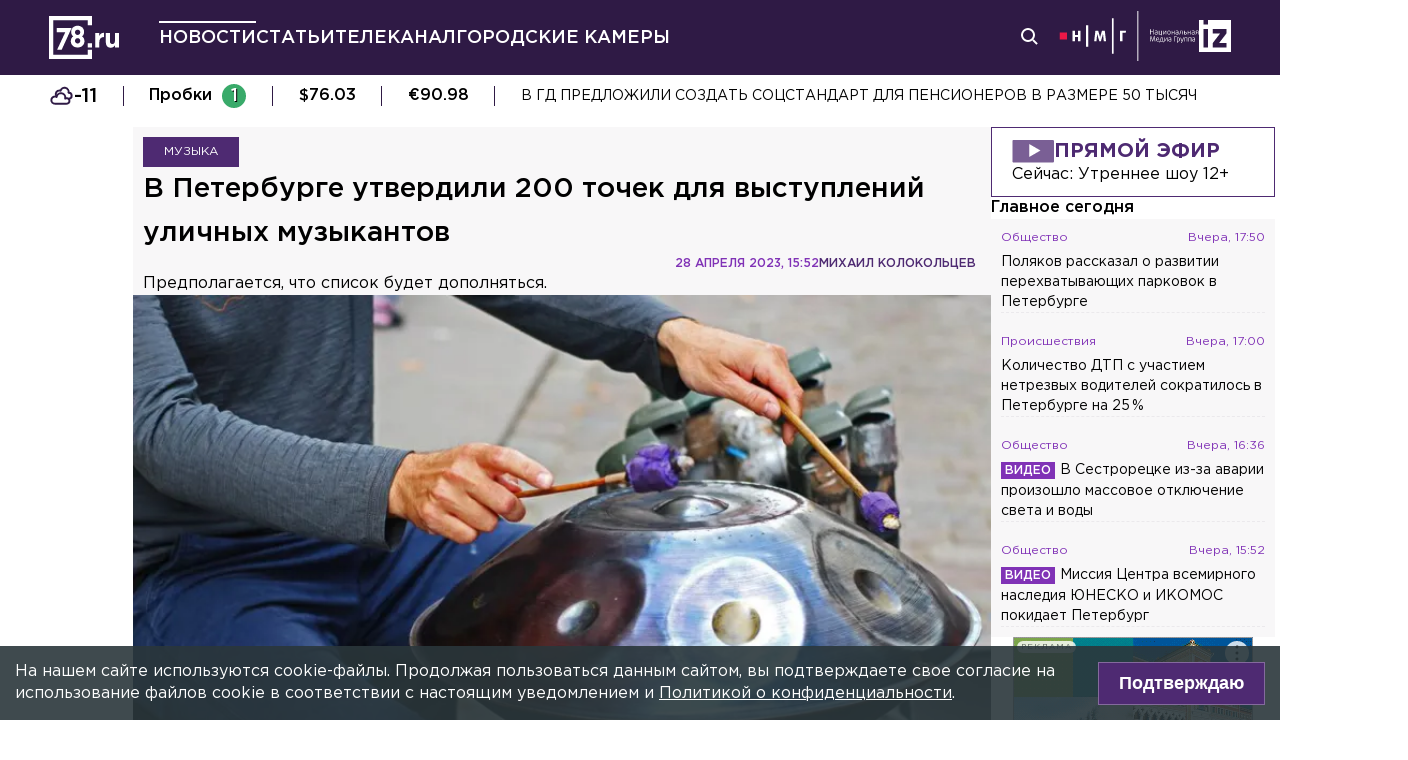

--- FILE ---
content_type: text/html; charset=utf-8
request_url: https://78.ru/news/2023-04-28/v-peterburge-utverdili-200-tochek-dlya-vistupleniya-ulichnih-muzikantov
body_size: 36193
content:
<!DOCTYPE html><html lang="ru" prefix="og: http://ogp.me/ns# article: http://ogp.me/ns/article# video: http://ogp.me/ns/video# fb: http://ogp.me/ns/fb# ya :http://webmaster.yandex.ru/vocabularies/ ya: https://yandex.ru/support/video/partners/markup.html"><head><meta charSet="utf-8"/><meta name="viewport" content="width=device-width, initial-scale=1"/><meta name="viewport" content="width=device-width"/><script async="" src="https://jsn.24smi.net/smi.js"></script><script async="" type="text/javascript" src="//yastatic.net/pcode/adfox/header-bidding.js"></script><script src="https://yandex.ru/ads/system/context.js" async=""></script><script src="https://tag.digitaltarget.ru/adcm.js" async=""></script><meta name="robots" content="max-image-preview:large"/><link rel="amphtml" href="https://78.ru/amp/news/2023-04-28/v-peterburge-utverdili-200-tochek-dlya-vistupleniya-ulichnih-muzikantov"/><meta property="og:site_name" content="78.ru"/><title>В Петербурге утвердили 200 точек для выступления уличных музык...</title><link rel="canonical" href="https://78.ru/news/2023-04-28/v-peterburge-utverdili-200-tochek-dlya-vistupleniya-ulichnih-muzikantov"/><meta property="og:url" content="https://78.ru/news/2023-04-28/v-peterburge-utverdili-200-tochek-dlya-vistupleniya-ulichnih-muzikantov" data-deny-helmet-attr="true"/><meta property="og:type" content="article" data-deny-helmet-attr="true"/><meta property="og:title" content="В Петербурге утвердили 200 точек для выступления уличных музыкантов" data-deny-helmet-attr="true"/><meta property="og:description" content="Власти Петербурга сформировали перечень примерно из 200 мест в разных районах города, где смогут выступать уличные артисты. Об этом сообщил председатель комитета по ку..." data-deny-helmet-attr="true"/><meta property="og:image" content="https://static.78.ru/images/uploads/1682697467618.jpg" data-deny-helmet-attr="true"/><meta property="og:image:secure_url" content="https://static.78.ru/images/uploads/1682697467618.jpg" data-deny-helmet-attr="true"/><meta property="og:site_name" content="78.ru" data-deny-helmet-attr="true"/><meta name="description" content="Власти Петербурга сформировали перечень примерно из 200 мест в разных районах города, где смогут выступать уличные артисты. Об этом сообщил председатель комитета по ку..." data-deny-helmet-attr="true"/><meta name="next-head-count" content="15"/><link rel="icon" href="https://78.ru/favicon.ico" type="image/x-icon"/><link rel="icon" href="https://78.ru/favicon.png" type="image/png"/><link rel="icon" href="https://78.ru/favicon.svg" type="image/svg+xml"/><link rel="dns-prefetch" href="//bidder.criteo.com"/><link rel="dns-prefetch" href="//static.criteo.net"/><link rel="preload" href="//static.criteo.net/js/ld/publishertag.js" as="script" crossorigin="anonymous"/><link rel="preload" href="/_next/static/css/ef36775695591010.css" as="style"/><link rel="preload" href="/_next/static/css/b2e1322dcac60fea.css" as="style"/><link rel="preload" href="/_next/static/css/6dd6741c76292b56.css" as="style"/><link rel="preload" href="/_next/static/css/5e3ca278164558b6.css" as="style"/><script type="application/ld+json">{"@context":"http://schema.org/","publisher":{"@type":"Organization","name":"Телеканал 78","telephone":"+7(812)332-21-40","email":"info@78.ru","logo":{"@type":"ImageObject","url":"https://78.ru/_next/static/media/logo.65163682.svg","width":51,"height":51},"address":{"@type":"PostalAddress","streetAddress":"Петроградская набережная, дом 18, литера «А»","postalCode":"197046","addressLocality":"Санкт-Петербург, Россия"}},"@type":"NewsArticle","url":"https://78.ru/news/2023-04-28/v-peterburge-utverdili-200-tochek-dlya-vistupleniya-ulichnih-muzikantov","mainEntityOfPage":{"@type":"WebPage","@id":"https://78.ru/news/2023-04-28/v-peterburge-utverdili-200-tochek-dlya-vistupleniya-ulichnih-muzikantov"},"about":[{"@type":"Thing","name":"Музыка"}],"name":"В Петербурге утвердили 200 точек для выступления уличных музыкантов","headline":"В Петербурге утвердили 200 точек для выступлений уличных музыкантов...","description":"Предполагается, что список будет дополняться.","datePublished":"2023-04-28T15:52:59.877Z","dateModified":"2023-04-29T05:02:11.671Z","image":{"@type":"ImageObject","representativeOfPage":"true","url":"https://static.78.ru/images/uploads/1682697467618.jpg"},"author":{"@type":"Person","name":"Михаил Колокольцев"},"text":"Власти Петербурга сформировали перечень примерно из 200 мест в разных районах города, где смогут выступать уличные артисты. Об этом сообщил председатель комитета по культуре Фёдор Болтин, передаёт ТАСС.С 1 мая в Петербурге вступает в силу закон об уличных музыкантах. Отныне им придётся согласовывать свои выступления с властями за несколько дней. Приём заявок на уличные выступления музыкантов стартовал 15 апреля на портале «Культура Петербурга».Перечень мест для выступлений сформирован с учётом расположения жилой застройки и социальной инфраструктуры. Предполагается, что список будет дополняться. Все мероприятия будут согласовывать районные администрации. Исключение составит Дворцовая площадь: чтобы играть в самом центре города, надо будет получить разрешение от комитета по культуре.Сами концерты поделили на три группы: «тихие», «умеренные» и «громкие». «Тихие» концерты (с выступлениями без усилителей) можно будет проводить в 10 метрах от жилых домов, школ и больниц, «умеренные» (с усилителями до 500 Вт) — в 50 метрах, а «громкие» (с усилителями более 500 Вт) — в 150 метрах. При этом заявлять о концертах в «тихой» зоне придётся за 3 дня, в остальных же — за 10 дней.Напомним, ранее в Смольном утвердили критерии для зон выступления уличных музыкантов."}</script><script>
							! function () {
								var t = document.createElement("script");
								t.type = "text/javascript", t.async = !0, t.src = "https://vk.com/js/api/openapi.js?160", t.onload =
									function () {
										VK.Retargeting.Init("VK-RTRG-311164-6ceRk"), VK.Retargeting.Hit()
									}, document.head.appendChild(t)
							}();
  						</script><script type="application/ld+json">{"@context":"http://schema.org/","@type":"Organization","name":"78.ru","url":"https://78.ru","sameAs":["https://ok.ru/channel78news","https://vk.com/channel78news","https://rutube.ru/channel/23565732/","https://t.me/good78news","https://twitter.com/good78news"]}</script><script type="application/ld+json">{"@context":"http://schema.org/","@type":"WebSite","url":"https://78.ru","potentialAction":{"@type":"SearchAction","target":"https://78.ru/search?page=1&query={search_term_string}","query-input":"required name=search_term_string"}}</script><script>
						if (false) {
							var adfoxBiddersMap = {
								"adriver": "807287",
								"sape": "2372133",
								"bidvol": "1755591",
								"umg": "3458826",
								"mediasniper": "3458829",
								"gnezdo": "2672658",
								"hybrid": "2979094"
							};
							var adUnits = [
								{
									"code": "adfox_151870572881383384",
									"bids": [
										{"bidder": "adriver", "params": {"placementId": "30:78ru_300x250_mob"}}, 
										{"bidder": "sape", "params": {"placementId": "836048"}},
										{"bidder": "bidvol", "params": {"placementId": "37207"}},
										{"bidder": "umg", "params": {"placementId": "14408"}},
										{"bidder": "mediasniper", "params": {"placementId": "17085"}},
										{"bidder": "gnezdo", "params": {"placementId": "358363"}},
										{"bidder": "hybrid", "params": {"placementId": "6602ab137bc72f23c0325b28"}}
									],
									"sizes": [[300, 250]]
								},
								{
									"code": "adfox_17290684068746336",
									"bids": [
										{"bidder": "gnezdo", "params": {"placementId": "358348"}},     
									],
									"sizes": [[300, 250]]
								}
								];
								var syncPixels = [{
									bidder: "hybrid",
										pixels: [
											"https://www.tns-counter.ru/V13a****idsh_ad/ru/CP1251/tmsec=idsh_mob/",
											"https://www.tns-counter.ru/V13a****idsh_vid/ru/CP1251/tmsec=idsh_78ru-hbrmob/",
											"https://mc.yandex.ru/watch/66716692?page-url=78ru%3Futm_source=mob_hybrid_default%26utm_medium=%26utm_campaign=%26utm_content=%26utm_term=&page-ref="+window.location.href
												]        
											}];
								
								
								
								var userTimeout = 1000;
								window.YaHeaderBiddingSettings = {
									biddersMap: adfoxBiddersMap,
									adUnits: adUnits,
									timeout: userTimeout,
									syncPixels: syncPixels
								};
						} else {
							var adfoxBiddersMap = {
								"adriver": "807287",
								"adfox_adsmart": "1368588",
								"sape": "2372133",
								"umg": "3458826",
								"mediasniper": "3458829",
								"bidvol": "1755591",
								"gnezdo": "2672658",
								"hybrid": "2979094"
							};
							var adUnits = [
								{
								  "code": "adfox_151870571044062955",
								  "bids": [
									   {"bidder": "adriver", "params": {"placementId": "30:78ru_240x400"}}, 
									   {"bidder": "sape", "params": {"placementId": "836046"}},
									   {"bidder": "bidvol", "params": {"placementId": "37205"}},
									   {"bidder": "umg", "params": {"placementId": "14406"}},
									   {"bidder": "mediasniper", "params": {"placementId": "17083"}},
									   {"bidder": "hybrid", "params": {"placementId": "6602ab137bc72f23c0325b2a"}},
									   {"bidder": "adfox_adsmart", "params": {
											  "p1": "cqguy",
											  "p2": "hhrn"
										}}
									],
									"sizes": [[240,400],[300,600]]
								}, 
								{
								  "code": "adfox_151870565018247668",
								  "bids": [
									   {"bidder": "adriver", "params": {"placementId": "30:78ru_970x250_top"}}, 
									   {"bidder": "bidvol", "params": {"placementId": "37203"}},
									   {"bidder": "umg", "params": {"placementId": "14404"}},
									   {"bidder": "mediasniper", "params": {"placementId": "17081"}},
									   {"bidder": "sape", "params": {"placementId": "836044"}},
									   {"bidder": "hybrid", "params": {"placementId": "6602ab147bc72f23c0325b2b"}},
									],
									"sizes": [[970, 250],[728, 250],[728, 90],[990, 90],[990, 250]]
								}, 
								{
								  "code": "adfox_15199039683662276",
								  "bids": [
									   {"bidder": "adriver", "params": {"placementId": "30:78ru_970x250_mid"}}, 
									   {"bidder": "bidvol", "params": {"placementId": "37204"}},
									   {"bidder": "umg", "params": {"placementId": "14405"}},
									   {"bidder": "sape", "params": {"placementId": "836045"}},
									   {"bidder": "mediasniper", "params": {"placementId": "17082"}},
									   {"bidder": "hybrid", "params": {"placementId": "6602ab147bc72f23c0325b2c"}},
									   {"bidder": "adfox_adsmart","params": {
												"pp": "h",
												"ps": "czbl",
												"p2": "ul",
												"puid20": ""
											}},
											
									],
									"sizes": [[970, 250],[728, 250],[728, 90],[990, 90],[990, 250]]
								},
								{
							  "code": "adfox_16189978387917909",
							  "codeType": "combo",
								"bids": [
								  {"bidder": "sape", "params": {"placementId": "836047"}},
								  {"bidder": "gnezdo", "params": {"placementId": "358347"}},
								  {"bidder": "umg", "params": {"placementId": "14407"}},
								  {"bidder": "mediasniper", "params": {"placementId": "17084"}},
								  {"bidder": "bidvol", "params": {"placementId": "37206"}}
								],
							"sizes": [[640,320]]
							  }];
								var syncPixels = [{
									bidder: "hybrid",
										pixels: [
											"https://www.tns-counter.ru/V13a****idsh_ad/ru/CP1251/tmsec=idsh_dis/",
											"https://www.tns-counter.ru/V13a****idsh_vid/ru/CP1251/tmsec=idsh_78ru-hbrdis/",
											"https://mc.yandex.ru/watch/66716692?page-url=78ru%3Futm_source=dis_hybrid_default%26utm_medium=%26utm_campaign=%26utm_content=%26utm_term=&page-ref="+window.location.href
											   ]        
										   }];
								
								
								
								var userTimeout = 2000;
								window.YaHeaderBiddingSettings = {
									biddersMap: adfoxBiddersMap,
									adUnits: adUnits,
									timeout: userTimeout,
									syncPixels: syncPixels
								};
						}	
					</script><script></script><script>var adcm_config ={ id: 7154 };</script><link rel="stylesheet" href="/_next/static/css/ef36775695591010.css" data-n-g=""/><link rel="stylesheet" href="/_next/static/css/b2e1322dcac60fea.css" data-n-p=""/><link rel="stylesheet" href="/_next/static/css/6dd6741c76292b56.css" data-n-p=""/><link rel="stylesheet" href="/_next/static/css/5e3ca278164558b6.css"/><noscript data-n-css=""></noscript><script defer="" noModule="" src="/_next/static/chunks/polyfills-42372ed130431b0a.js"></script><script defer="" src="/_next/static/chunks/879.91850bf1689a1729.js"></script><script src="/_next/static/chunks/webpack-97275f214a12727f.js" defer=""></script><script src="/_next/static/chunks/framework-c7820b02eddf65fa.js" defer=""></script><script src="/_next/static/chunks/main-c9201dc0248fe8ef.js" defer=""></script><script src="/_next/static/chunks/pages/_app-4a8cf0f9a4be6731.js" defer=""></script><script src="/_next/static/chunks/5839-aa0ee89d45d54b42.js" defer=""></script><script src="/_next/static/chunks/585-8d8c1457139410c4.js" defer=""></script><script src="/_next/static/chunks/6917-a708ca23b6967ab7.js" defer=""></script><script src="/_next/static/chunks/2849-7d0f476571d63e38.js" defer=""></script><script src="/_next/static/chunks/9744-99d77d5216815a79.js" defer=""></script><script src="/_next/static/chunks/2649-93997b502f953187.js" defer=""></script><script src="/_next/static/chunks/pages/%5B...args%5D-ff6d4280c011cfb9.js" defer=""></script><script src="/_next/static/godfRvBWQIzPQqrvCDBqR/_buildManifest.js" defer=""></script><script src="/_next/static/godfRvBWQIzPQqrvCDBqR/_ssgManifest.js" defer=""></script></head><body><script>(function(m,e,t,r,i,k,a){m[i]=m[i]||function(){(m[i].a=m[i].a||[]).push(arguments)};
							m[i].l=1*new Date();k=e.createElement(t),a=e.getElementsByTagName(t)[0],k.async=1,k.src=r,a.parentNode.insertBefore(k,a)})
						(window, document, "script", "https://mc.yandex.ru/metrika/tag.js", "ym");
					
						ym(45859464, "init", {
							clickmap:true,
							trackLinks:true,
							accurateTrackBounce:true
						});</script><script>
						new Image().src = "//counter.yadro.ru/hit;mic_izvestia?r" +
						escape(document.referrer) + ((typeof (screen) == "undefined") ? "" :
						";s" + screen.width + "*" + screen.height + "*" + (screen.colorDepth ?
						screen.colorDepth : screen.pixelDepth)) + ";u" + escape(document.URL) +
						";" + Math.random();
						</script><script>
							var _tmr = window._tmr || (window._tmr = []);
							_tmr.push({id: "3126642", type: "pageView", start: (new Date()).getTime()});
							(function (d, w, id) {
							  if (d.getElementById(id)) return;
							  var ts = d.createElement("script"); ts.type = "text/javascript"; ts.async = true; ts.id = id;
							  ts.src = "https://top-fwz1.mail.ru/js/code.js";
							  var f = function () {var s = d.getElementsByTagName("script")[0]; s.parentNode.insertBefore(ts, s);};
							  if (w.opera == "[object Opera]") { d.addEventListener("DOMContentLoaded", f, false); } else { f(); }
							})(document, window, "topmailru-code");
  						</script><link rel="preload" as="image" href="/_next/static/media/nmglogo.1f479b7e.svg"/><link rel="preload" as="image" href="/_next/static/media/izlogo.5444f20d.svg"/><div id="__next"><header class="header_mobileContainer__6ANU8"><button class="mobile-menu_anchor__6wWdG header_mobileMenu__x23iX"><svg width="34" height="29" viewBox="0 0 34 29" fill="none" xmlns="http://www.w3.org/2000/svg"><line y1="6.16675" x2="30" y2="6.16675" stroke="white" stroke-width="3"></line><line y1="16.1665" x2="30" y2="16.1665" stroke="white" stroke-width="3"></line><line y1="26.1665" x2="30" y2="26.1665" stroke="white" stroke-width="3"></line><circle cx="24.5" cy="10" r="9.5" fill="#2F1A45"></circle><circle cx="24.1815" cy="9.68151" r="4.18151" stroke="white" stroke-width="2"></circle><path d="M29.8563 16.9606C30.4421 17.5463 31.3919 17.5463 31.9777 16.9606C32.5634 16.3748 32.5634 15.425 31.9777 14.8392L29.8563 16.9606ZM31.9777 14.8392L28.7392 11.6008L26.6179 13.7221L29.8563 16.9606L31.9777 14.8392Z" fill="white"></path></svg></button><div class="mobile-menu_drawer_back__IDSRS" style="display:none"></div><div class="mobile-menu_drawer__FPko1" style="left:-400vw"><nav class="top-navigation mobile-menu_navigation__FM_Io"><ul class="top-navigation__list"><li class="top-drop"><div class="top-navigation__item top-navigation__item_rose"><a class="link_container__aJnAk" href="/">Главная</a></div></li><li class="top-drop"><div class="top-navigation__item top-navigation__item_rose active-item"><a class="link_container__aJnAk" href="/news">Новости</a></div></li><li class="top-drop"><div class="top-navigation__item top-navigation__item_blue"><a class="link_container__aJnAk" href="/articles">Статьи</a></div></li><li class="top-drop"><div class="top-navigation__item top-navigation__item_green"><a class="link_container__aJnAk" href="/tv">Телеканал</a></div><button class="top-navigation-expand"><svg width="14" height="14" viewBox="0 0 24 14" fill="none" xmlns="http://www.w3.org/2000/svg"><path d="M2 2L12 12L22 2" stroke="#C4C4C4" stroke-width="4" stroke-linecap="round" stroke-linejoin="round"></path></svg></button><div class="top-drop sub-menu" style="display:none"><div class="top-drop sub-menu__divider"></div><div class="top-drop sub-menu__items"><a class="link_container__aJnAk" href="/tv/schedule">Телепрограмма</a><a class="link_container__aJnAk" href="/tv/programs">Программы</a><a class="link_container__aJnAk" href="/tv">Прямой эфир</a><a class="link_container__aJnAk" href="/tv/surdo">Программы с сурдопереводом</a></div></div></li><li class="top-drop"><div class="top-navigation__item top-navigation__item_green"><a class="link_container__aJnAk" href="/cams">Городские камеры</a></div></li><li class="top-drop"><div class="top-navigation__item top-navigation__item_green">Проекты</div></li></ul><nav class="footer-links_container__C3gg2"><a class="link_container__aJnAk link_container_black__4YnOm" href="/contacts">Контакты</a><a class="link_container__aJnAk link_container_black__4YnOm" href="/adv">Реклама и спонсорство</a><a class="link_container__aJnAk link_container_black__4YnOm" href="/connect">Как нас смотреть?</a><a class="link_container__aJnAk link_container_black__4YnOm" href="/rules">Правовая информация</a><a class="link_container__aJnAk link_container_black__4YnOm" href="/safety">Охрана труда</a><a target="_blank" href="https://infopovod.iz.ru/?from=tv78">Обратная связь</a></nav></nav><div class="mobile-menu_info__CqZ6W"><div class="mobile-menu_socials___KuGY"><ul><li class="social-block_header__mzlrT">Новости в социальных сетях</li><li class="social-block_icons__SyC6K"><a href="https://vk.com/channel78news"><svg xmlns="http://www.w3.org/2000/svg" viewBox="0 0 25 25" preserveAspectRatio="xMidYMid meet" fill="none" class="container_icons "><g clip-path="url(#a)"><rect width="23" height="23" x="2.005" y="1.169" class="foreground" rx="11.5"></rect><path class="background" stroke-width="0.5" d="M20.573 17.579h-1.67c-.633 0-.829-.503-1.965-1.655-.99-.959-1.428-1.087-1.671-1.087-.342 0-.44.097-.44.568v1.51c0 .406-.129.649-1.2.649a6.518 6.518 0 0 1-5.097-3.042l-.016-.027a13.39 13.39 0 0 1-2.63-5.477l-.017-.09c0-.243.097-.47.568-.47h1.671c.422 0 .584.194.748.648.826 2.387 2.207 4.48 2.775 4.48.211 0 .309-.097.309-.632v-2.469c-.066-1.136-.666-1.233-.666-1.639a.403.403 0 0 1 .422-.39h2.63c.357 0 .486.196.486.617v3.329c0 .356.163.487.26.487.211 0 .39-.13.78-.52.808-.986 1.499-2.115 2.025-3.332l.036-.092a.743.743 0 0 1 .69-.472l.043.001h-.002 1.67c.504 0 .618.259.504.617a21.077 21.077 0 0 1-2.296 3.92l.04-.057c-.178.292-.243.422 0 .748.178.243.763.746 1.152 1.2a7.253 7.253 0 0 1 1.393 1.923l.02.042c.162.47-.082.713-.553.713l.002-.001Zm-3.537-16.41H9.975c-6.444 0-7.97 1.525-7.97 7.97v7.06c0 6.445 1.526 7.97 7.97 7.97h7.06c6.445 0 7.97-1.525 7.97-7.97V9.14c0-6.445-1.542-7.97-7.97-7.97Z"></path></g><defs><clipPath id="a"><path class="foreground" d="M.833 0h25v25h-25z"></path></clipPath></defs></svg></a><a href="https://t.me/good78news"><svg xmlns="http://www.w3.org/2000/svg" viewBox="0 0 25 25" preserveAspectRatio="xMidYMid meet" fill="none" class="container_icons "><g clip-path="url(#a)"><path class="background" d="M12.5 0C5.596 0 0 5.596 0 12.5S5.596 25 12.5 25 25 19.404 25 12.5 19.404 0 12.5 0Z"></path><path class="foreground" d="M18.582 7.19 16.35 18.448s-.313.78-1.171.406l-5.152-3.95-1.874-.905L5 12.936s-.483-.172-.53-.547c-.047-.374.546-.577.546-.577l12.537-4.918s1.03-.453 1.03.297Z"></path><path fill="#D2E5F1" d="M9.63 18.32s-.15-.013-.337-.607c-.187-.593-1.14-3.716-1.14-3.716l7.572-4.808s.437-.266.422 0c0 0 .078.047-.156.265-.235.219-5.949 5.355-5.949 5.355"></path><path fill="#B5CFE4" d="m12.002 16.418-2.038 1.858s-.16.12-.333.045l.39-3.452"></path></g><defs><clipPath id="a"><path fill="#fff" d="M0 0h25v25H0z"></path></clipPath></defs></svg></a><a href="https://dzen.ru/id/5a0d4fd2581669840fa11b45"><svg xmlns="http://www.w3.org/2000/svg" viewBox="0 0 25 25" preserveAspectRatio="xMidYMid meet" fill="none" class="container_icons "><g clip-path="url(#a)"><path d="M12.431 24.854h0.099c4.936 0 7.8 -0.497 9.83 -2.467 2.069 -2.09 2.547 -4.974 2.547 -9.89v-0.139c0 -4.915 -0.478 -7.78 -2.547 -9.89C20.332 0.497 17.446 0 12.532 0h-0.099C7.497 0 4.631 0.497 2.601 2.467 0.532 4.557 0.055 7.442 0.055 12.357v0.139c0 4.915 0.478 7.78 2.547 9.89 2.01 1.97 4.896 2.467 9.83 2.467" class="background"></path><path d="M21.948 12.238c0 -0.095 -0.077 -0.173 -0.172 -0.178 -3.397 -0.129 -5.464 -0.562 -6.911 -2.008 -1.449 -1.449 -1.881 -3.518 -2.01 -6.922 -0.003 -0.095 -0.081 -0.172 -0.178 -0.172H12.283c-0.095 0 -0.173 0.077 -0.178 0.172 -0.129 3.403 -0.56 5.473 -2.01 6.922 -1.448 1.448 -3.514 1.88 -6.911 2.008 -0.095 0.003 -0.172 0.081 -0.172 0.178v0.396c0 0.095 0.077 0.173 0.172 0.178 3.397 0.129 5.464 0.562 6.911 2.008S11.973 18.33 12.104 21.72c0.003 0.095 0.081 0.172 0.178 0.172h0.398c0.095 0 0.173 -0.077 0.178 -0.172 0.13 -3.391 0.562 -5.454 2.008 -6.9 1.448 -1.448 3.514 -1.88 6.911 -2.008 0.095 -0.003 0.172 -0.081 0.172 -0.178V12.238z" class="foreground"></path></g><defs><clipPath id="a"><path fill="#fff" d="M0.055 0h24.858v24.858H0.055z"></path></clipPath></defs></svg></a></li></ul><ul><li class="social-block_header__mzlrT">Телеканал в социальных сетях</li><li class="social-block_icons__SyC6K"><a href="https://vk.com/78promo"><svg xmlns="http://www.w3.org/2000/svg" viewBox="0 0 25 25" preserveAspectRatio="xMidYMid meet" fill="none" class="container_icons "><g clip-path="url(#a)"><rect width="23" height="23" x="2.005" y="1.169" class="foreground" rx="11.5"></rect><path class="background" stroke-width="0.5" d="M20.573 17.579h-1.67c-.633 0-.829-.503-1.965-1.655-.99-.959-1.428-1.087-1.671-1.087-.342 0-.44.097-.44.568v1.51c0 .406-.129.649-1.2.649a6.518 6.518 0 0 1-5.097-3.042l-.016-.027a13.39 13.39 0 0 1-2.63-5.477l-.017-.09c0-.243.097-.47.568-.47h1.671c.422 0 .584.194.748.648.826 2.387 2.207 4.48 2.775 4.48.211 0 .309-.097.309-.632v-2.469c-.066-1.136-.666-1.233-.666-1.639a.403.403 0 0 1 .422-.39h2.63c.357 0 .486.196.486.617v3.329c0 .356.163.487.26.487.211 0 .39-.13.78-.52.808-.986 1.499-2.115 2.025-3.332l.036-.092a.743.743 0 0 1 .69-.472l.043.001h-.002 1.67c.504 0 .618.259.504.617a21.077 21.077 0 0 1-2.296 3.92l.04-.057c-.178.292-.243.422 0 .748.178.243.763.746 1.152 1.2a7.253 7.253 0 0 1 1.393 1.923l.02.042c.162.47-.082.713-.553.713l.002-.001Zm-3.537-16.41H9.975c-6.444 0-7.97 1.525-7.97 7.97v7.06c0 6.445 1.526 7.97 7.97 7.97h7.06c6.445 0 7.97-1.525 7.97-7.97V9.14c0-6.445-1.542-7.97-7.97-7.97Z"></path></g><defs><clipPath id="a"><path class="foreground" d="M.833 0h25v25h-25z"></path></clipPath></defs></svg></a><a href="https://rutube.ru/channel/23565732/"><svg xmlns="http://www.w3.org/2000/svg" viewBox="0 0 25 25" preserveAspectRatio="xMidYMid meet" fill="none" class="container_icons "><g clip-path="url(#a)"><mask id="b" width="26" height="25" x="0" y="0" maskUnits="userSpaceOnUse" style="mask-type:luminance"><path class="background" d="M19.26 0H6.74A5.892 5.892 0 0 0 .846 5.892v12.521a5.892 5.892 0 0 0 5.892 5.893H19.26a5.892 5.892 0 0 0 5.893-5.893V5.893A5.892 5.892 0 0 0 19.26 0Z"></path></mask><g mask="url(#b)"><path class="background" d="M25.153 0H.847v24.306h24.306V0Z"></path><path fill="#ED143B" d="M25.153 12.153c6.712 0 12.153-5.441 12.153-12.153 0-6.712-5.441-12.153-12.153-12.153C18.44-12.153 13-6.712 13 0c0 6.712 5.441 12.153 12.153 12.153Z"></path><path class="foreground" d="M15.86 11.598H8.68V8.756h7.18c.42 0 .712.073.858.201.147.128.237.365.237.71v1.02c0 .365-.09.602-.237.73-.146.127-.438.182-.857.182v-.001Zm.493-5.52H5.635v12.151H8.68v-3.953h5.612l2.663 3.953h3.41l-2.936-3.972c1.083-.16 1.569-.492 1.97-1.039.4-.546.602-1.42.602-2.587V9.72c0-.692-.074-1.239-.202-1.658a2.763 2.763 0 0 0-.656-1.11 2.967 2.967 0 0 0-1.13-.675c-.439-.128-.986-.2-1.66-.2Z"></path></g></g><defs><clipPath id="a"><path fill="#fff" d="M.5 0h25v24.306H.5z"></path></clipPath></defs></svg></a><a href="https://dzen.ru/78ru"><svg xmlns="http://www.w3.org/2000/svg" viewBox="0 0 25 25" preserveAspectRatio="xMidYMid meet" fill="none" class="container_icons "><g clip-path="url(#a)"><path d="M12.431 24.854h0.099c4.936 0 7.8 -0.497 9.83 -2.467 2.069 -2.09 2.547 -4.974 2.547 -9.89v-0.139c0 -4.915 -0.478 -7.78 -2.547 -9.89C20.332 0.497 17.446 0 12.532 0h-0.099C7.497 0 4.631 0.497 2.601 2.467 0.532 4.557 0.055 7.442 0.055 12.357v0.139c0 4.915 0.478 7.78 2.547 9.89 2.01 1.97 4.896 2.467 9.83 2.467" class="background"></path><path d="M21.948 12.238c0 -0.095 -0.077 -0.173 -0.172 -0.178 -3.397 -0.129 -5.464 -0.562 -6.911 -2.008 -1.449 -1.449 -1.881 -3.518 -2.01 -6.922 -0.003 -0.095 -0.081 -0.172 -0.178 -0.172H12.283c-0.095 0 -0.173 0.077 -0.178 0.172 -0.129 3.403 -0.56 5.473 -2.01 6.922 -1.448 1.448 -3.514 1.88 -6.911 2.008 -0.095 0.003 -0.172 0.081 -0.172 0.178v0.396c0 0.095 0.077 0.173 0.172 0.178 3.397 0.129 5.464 0.562 6.911 2.008S11.973 18.33 12.104 21.72c0.003 0.095 0.081 0.172 0.178 0.172h0.398c0.095 0 0.173 -0.077 0.178 -0.172 0.13 -3.391 0.562 -5.454 2.008 -6.9 1.448 -1.448 3.514 -1.88 6.911 -2.008 0.095 -0.003 0.172 -0.081 0.172 -0.178V12.238z" class="foreground"></path></g><defs><clipPath id="a"><path fill="#fff" d="M0.055 0h24.858v24.858H0.055z"></path></clipPath></defs></svg></a></li></ul></div><div class="copyright_container__YetCE mobile-menu_copyright__jliUp"><span>Авторское право на систему визуализации содержимого сайта 78.ru, а также на исходные данные, включая тексты, фотографии, аудио и видеоматериалы, графические изображения, иные произведения и товарные знаки принадлежит ООО «ТВ КУПОЛ». Указанная информация охраняется в соответствии с законодательством РФ и международными соглашениями.</span><span>При использовании материалов сайта 78.ru просьба ссылаться на сетевое издание 78.ru, используя гиперссылку, частичное цитирование возможно только при условии гиперссылки на 78.ru</span><span>Ответственность за содержание любых рекламных материалов, размещенных на сайте 78.ru, несет рекламодатель.</span><span>Новости, аналитика, прогнозы и другие материалы, представленные на данном сайте, не являются офертой или рекомендацией к покупке или продаже каких-либо активов.</span><span>Свидетельство о регистрации СМИ Эл № ФС77-71293 выдано Роскомнадзором 17.10.2017</span><span>Все права защищены © ООО «ТВ КУПОЛ» <!-- -->2026<!-- --> г.</span><span>На 78.ru применяются рекомендательные технологии (информационные технологии предоставления информации на основе сбора, систематизации и анализа сведений, относящихся к предпочтениям пользователей сети «Интернет», находящихся на территории Российской Федерации). <a href="/recrules">Подробнее</a></span></div></div></div><a class="header_logo__Yr3dL" href="/"><svg xmlns="http://www.w3.org/2000/svg" xml:space="preserve" viewBox="0 0 841.89 516.68"><path fill="currentColor" d="M466.88 326.35h49.79v51.51h-49.79v-51.51zm89.44-121.04h48.93v34.77c9.98-23.82 26.08-39.27 55.05-37.99v51.19h-2.58c-32.51 0-52.47 19.64-52.47 60.84v63.74h-48.93V205.31zm127.51 111.71v-111.7h48.93v96.25c0 23.18 10.94 35.09 29.62 35.09s30.58-11.91 30.58-35.09v-96.25h48.93v172.55h-48.93V353.4c-11.27 14.49-25.75 27.69-50.54 27.69-37.02-.01-58.59-24.48-58.59-64.07zm-286.45-72.59c15.17-12.11 24.83-28.51 24.83-54.67 0-41.15-31.04-72.57-77.91-72.57s-77.91 31.8-77.91 71.82c0 26.86 9.65 43.31 24.83 55.42-17.6 12.72-28.97 30.06-28.97 59.45 0 41.41 32.69 74.31 82.05 74.31s82.05-32.51 82.05-75.08c0-28.63-11.38-45.96-28.97-58.68zm-53.08 85.75c-19.95 0-31.67-14.36-31.67-31.37 0-18.52 12.35-32.51 31.67-32.51s31.67 13.61 31.67 32.89c0 16.25-11.72 30.99-31.67 30.99zm0-102.27c-19.32 0-31.67-13.84-31.67-32.17 0-16.84 11.72-31.05 31.67-31.05 19.95 0 31.67 14.59 31.67 30.67 0 19.08-12.36 32.55-31.67 32.55zM92.01 144.52v49.75H196.2L97.07 406.36h55.1l119.2-261.84H92.01zm374.67 322.16H50V50h416.68v59.98h49.99V0H0v516.68h516.67V406.32h-49.99v60.36z"></path></svg></a><a class="header_air__Zx0Ds" href="/tv">Прямой эфир</a></header><header class="header_container__ZsU2m"><div class="header_inner__nF8z4"><a class="header_logo__Yr3dL" href="/"><svg xmlns="http://www.w3.org/2000/svg" xml:space="preserve" viewBox="0 0 841.89 516.68"><path fill="currentColor" d="M466.88 326.35h49.79v51.51h-49.79v-51.51zm89.44-121.04h48.93v34.77c9.98-23.82 26.08-39.27 55.05-37.99v51.19h-2.58c-32.51 0-52.47 19.64-52.47 60.84v63.74h-48.93V205.31zm127.51 111.71v-111.7h48.93v96.25c0 23.18 10.94 35.09 29.62 35.09s30.58-11.91 30.58-35.09v-96.25h48.93v172.55h-48.93V353.4c-11.27 14.49-25.75 27.69-50.54 27.69-37.02-.01-58.59-24.48-58.59-64.07zm-286.45-72.59c15.17-12.11 24.83-28.51 24.83-54.67 0-41.15-31.04-72.57-77.91-72.57s-77.91 31.8-77.91 71.82c0 26.86 9.65 43.31 24.83 55.42-17.6 12.72-28.97 30.06-28.97 59.45 0 41.41 32.69 74.31 82.05 74.31s82.05-32.51 82.05-75.08c0-28.63-11.38-45.96-28.97-58.68zm-53.08 85.75c-19.95 0-31.67-14.36-31.67-31.37 0-18.52 12.35-32.51 31.67-32.51s31.67 13.61 31.67 32.89c0 16.25-11.72 30.99-31.67 30.99zm0-102.27c-19.32 0-31.67-13.84-31.67-32.17 0-16.84 11.72-31.05 31.67-31.05 19.95 0 31.67 14.59 31.67 30.67 0 19.08-12.36 32.55-31.67 32.55zM92.01 144.52v49.75H196.2L97.07 406.36h55.1l119.2-261.84H92.01zm374.67 322.16H50V50h416.68v59.98h49.99V0H0v516.68h516.67V406.32h-49.99v60.36z"></path></svg></a><nav class="top-navigation"><ul class="top-navigation__list"><li class="top-drop"><div class="top-navigation__item top-navigation__item_rose active-item"><a class="link_container__aJnAk" href="/news">Новости</a></div></li><li class="top-drop"><div class="top-navigation__item top-navigation__item_blue"><a class="link_container__aJnAk" href="/articles">Статьи</a></div></li><li class="top-drop"><div class="top-navigation__item top-navigation__item_green"><a class="link_container__aJnAk" href="/tv">Телеканал</a></div><button class="top-navigation-expand"><svg width="14" height="14" viewBox="0 0 24 14" fill="none" xmlns="http://www.w3.org/2000/svg"><path d="M2 2L12 12L22 2" stroke="#C4C4C4" stroke-width="4" stroke-linecap="round" stroke-linejoin="round"></path></svg></button><div class="top-drop sub-menu" style="display:none"><div class="top-drop sub-menu__divider"></div><div class="top-drop sub-menu__items"><a class="link_container__aJnAk" href="/tv/schedule">Телепрограмма</a><a class="link_container__aJnAk" href="/tv/programs">Программы</a><a class="link_container__aJnAk" href="/tv">Прямой эфир</a><a class="link_container__aJnAk" href="/tv/surdo">Программы с сурдопереводом</a></div></div></li><li class="top-drop"><div class="top-navigation__item top-navigation__item_green"><a class="link_container__aJnAk" href="/cams">Городские камеры</a></div></li><li class="top-drop"><div class="top-navigation__item top-navigation__item_green">Проекты</div></li></ul></nav><form class="search_container__n54Ty" action="/search"><input type="hidden" name="page" value="1"/><fieldset><button type="button" class="search_submit__8CyvH"><svg xmlns="http://www.w3.org/2000/svg" width="17" height="17"><g fill="none" fill-rule="evenodd"><path d="M-3-3h23v23H-3z"></path><path fill="currentColor" fill-rule="nonzero" d="M7 14A7 7 0 1 1 7 0a7 7 0 0 1 0 14Zm0-2A5 5 0 1 0 7 2a5 5 0 0 0 0 10Z"></path><path fill="currentColor" d="m12.586 11.172 4.242 4.242-1.414 1.414-4.242-4.242z"></path></g></svg></button></fieldset></form><div class="header_partners__yK6vp"><a href="https://nmg.ru" rel="noreferrer" target="_blank"><img src="/_next/static/media/nmglogo.1f479b7e.svg" alt=""/></a><a href="//iz.ru" target="_blank" rel="noreferrer"><img src="/_next/static/media/izlogo.5444f20d.svg" alt="Информационный портал IZ.RU" title="Информационный портал IZ.RU"/></a></div></div></header><div class="banner_container__eBDD2"><div class="adriver_container__k_PxW top-banner__inner"></div></div><div class="banner_container__eBDD2"><div class="adriver_container__k_PxW top_mob-banner__inner"></div></div><!--$--><div class="widgets_container__AOQ2J"><div class="widgets_widgets_box__YlUKz"><div class="weather_container__qcLXz"><div class="weather_icon__zq8cg"><svg xmlns="http://www.w3.org/2000/svg" viewBox="0 0 32 32" icontype="04n"><path d="M7.57 25.19C5.05 25.19 3 23.15 3 20.62s2.04-4.57 4.57-4.57c.79 0 1.53.2 2.17.55a5.622 5.622 0 0 1 11.18.85c0 .43-.05.85-.14 1.26a3.508 3.508 0 0 1 5.41 2.95c0 1.94-1.57 3.51-3.51 3.51H7.57Z"></path><path d="M9.17 15.06a4.569 4.569 0 0 1 4.02-6.74c.57 0 1.11.1 1.61.29a5.267 5.267 0 0 1 10.22 2.52h.11a3.862 3.862 0 0 1 .35 7.71"></path></svg></div><div> <!-- -->-11</div></div><div class="widgets_splitter__eaFil"></div><div class="jams_container__0f8Dg"><div>Пробки</div><div class="jams_points__vtO_n" style="background:#39aa6a">1</div></div><div class="widgets_splitter__eaFil"></div><div class="rates_item__fc3by"><span>$</span>76.03</div><div class="widgets_splitter__eaFil"></div><div class="rates_item__fc3by"><span>€</span>90.98</div><div class="widgets_splitter__eaFil"></div><!--$--><div class="infostring_container__d710_"><div class="infostring_item__VEJwf infostring_active__Z9WRf">В ГД ПРЕДЛОЖИЛИ СОЗДАТЬ СОЦСТАНДАРТ ДЛЯ ПЕНСИОНЕРОВ В РАЗМЕРЕ 50 ТЫСЯЧ</div></div><!--/$--></div></div><!--/$--><!--$--><div class="layout_container__ZJxo9"><div class="main_block"><div class="layout_body__wzGaG"><div><div class="box_container__6yk3Z box_filled___VujL box_vertical__pNXAk box_container__6yk3Z" data-orientation="vertical"><div class="badge-container"><a class="badge_container__cUfLE" href="/topic/muzika">МУЗЫКА</a></div><h1 title="В Петербурге утвердили 200 точек для выступлений уличных музыкантов" class="heading headingH1 heading_container__rDcfh heading_h1__CXcoi">В Петербурге утвердили 200 точек для выступлений уличных музыкантов</h1><div class="date-category-heading date-category-heading_container__xepT_ date-category-heading_reverse__m__c5"><div class="date-category-heading_category__2wlLp">Михаил Колокольцев</div><div class="date-category-heading_date___0XSc"><span class="author-and-date_containerDate__EJTrp">28 апреля 2023, 18:52</span></div></div><div class="text_container___ManF text_middle__72yGQ publication-lead">Предполагается, что список будет дополняться.</div><div style="margin-right:-10px;margin-left:-10px"><div class="image_viewImg__GvYRT"><img class="" loading="lazy" decoding="async" alt="" src="https://static.78.ru/images/uploads/1682697467618.jpg" srcSet="https://static.78.ru/images/uploads/1682697467618.jpg?width=375 375w, https://static.78.ru/images/uploads/1682697467618.jpg?width=750 750w, https://static.78.ru/images/uploads/1682697467618.jpg?width=800 800w, https://static.78.ru/images/uploads/1682697467618.jpg?width=1600 1700w" width="100%" height="100%" sizes="(min-width: 1200px) 800px, (max-width: 575px) 375px, 750px"/></div><figcaption class="publication-head_preview_caption__KCf16">Фото: pixabay.com</figcaption></div></div><div class="inline-content_container__EhesP"><div class="publication__body"><p class="md-block-unstyled">Власти Петербурга сформировали перечень примерно из 200 мест в разных районах города, где смогут выступать уличные артисты. Об этом сообщил председатель комитета по культуре Фёдор Болтин, передаёт <strong class="md-inline-bold"><a class="md-inline-link" href="https://tass.ru/obschestvo/17641109" target="_blank" rel="noopener noreferrer">ТАСС</a></strong>.</p><p class="md-block-unstyled">С 1 мая в Петербурге <a class="md-inline-link" href="https://78.ru/news/2023-04-04/v-smolnom-utverdili-kriterii-dlya-zon-vistupleniya-ulichnih-muzikantov">вступает в силу</a> закон об уличных музыкантах. Отныне им придётся согласовывать свои выступления с властями за несколько дней. Приём заявок на уличные выступления музыкантов <a class="md-inline-link" href="https://78.ru/news/2023-04-15/v-peterburge-startoval-priem-zayavok-na-ulichnie-vistupleniya-muzikantov">стартовал</a> 15 апреля на портале «Культура Петербурга».</p><p class="md-block-unstyled">Перечень мест для выступлений сформирован с учётом расположения жилой застройки и социальной инфраструктуры. Предполагается, что список будет дополняться. Все мероприятия будут согласовывать районные администрации. Исключение составит Дворцовая площадь: чтобы играть в самом центре города, надо будет получить разрешение от комитета по культуре.</p><p class="md-block-unstyled">Сами концерты поделили на три группы: «тихие», «умеренные» и «громкие». «Тихие» концерты (с выступлениями без усилителей) можно будет проводить в 10 метрах от жилых домов, школ и больниц, «умеренные» (с усилителями до 500 Вт) — в 50 метрах, а «громкие» (с усилителями более 500 Вт) — в 150 метрах. При этом заявлять о концертах в «тихой» зоне придётся за 3 дня, в остальных же — за 10 дней.</p><p class="md-block-unstyled">Напомним, ранее в Смольном <strong class="md-inline-bold"><a class="md-inline-link" href="https://78.ru/news/2023-04-04/v-smolnom-utverdili-kriterii-dlya-zon-vistupleniya-ulichnih-muzikantov">утвердили</a></strong> критерии для зон выступления уличных музыкантов.</p></div></div><div class="sharing-row_container__VWbyp"><a target="_blank" rel="noopener nofollow noreferrer" href="https://infopovod.iz.ru/?from=tv78"><div class="infopovod_info___VJwy"><div class="infopovod_info__img__PjFds"><div class="infopovod_info__img__open___B6US"></div><div class="infopovod_info__img__closed__YjlZU"></div></div><div class="infopovod_info__text__mpIFL"><strong>Есть новость?</strong> Присылайте нам!</div></div></a><div class="share_container__VrvmK"><div id="ya-share-news-WNsZTo2NDR" data-curtain="true" data-limit="6" data-use-links="true" data-shape="normal" data-copy="extraItem" data-url="https://78.ru/news/2023-04-28/v-peterburge-utverdili-200-tochek-dlya-vistupleniya-ulichnih-muzikantov" data-services="telegram,whatsapp,vkontakte,odnoklassniki,twitter,messenger"></div></div></div></div><div class="related-block_container___u7jy"><div class="heading headingH2 related-block_header__PJEas heading_container__rDcfh heading_h2__Mjjhi" title="Будет интересно">Будет интересно</div><div class="swiper"><div class="swiper-wrapper"><div class="swiper-slide"><a class="link_container__aJnAk link_container_black__4YnOm flex" href="/articles/2025-07-12/valentina-tolkunova-biografiya-lichnaya-zhizn-karera-pesni-sin-nasledstvo"><div class="box_container__6yk3Z box_filled___VujL box_vertical__pNXAk box_container__6yk3Z related-block_block__RkY3Z" data-orientation="vertical"><div class="react-aspect-ratio-placeholder" style="--aspect-ratio:(16/9)"><div class="image_viewImg__GvYRT"><img class="scale-on-hover" loading="lazy" decoding="async" alt="" src="https://static.78.ru/images/uploads/media/2025/7/12/1752317412798.jpg" srcSet="https://static.78.ru/images/uploads/media/2025/7/12/1752317412798.jpg?width=375 375w, https://static.78.ru/images/uploads/media/2025/7/12/1752317412798.jpg?width=750 750w, https://static.78.ru/images/uploads/media/2025/7/12/1752317412798.jpg?width=800 800w, https://static.78.ru/images/uploads/media/2025/7/12/1752317412798.jpg?width=1600 1700w" width="100%" height="100%" sizes="(min-width: 1200px) 800px, (max-width: 575px) 375px, 750px"/></div></div><div class="text_container___ManF text_subHeader__EVRJ_ related-block_caption__BN5HW">Скупала дома за границей, но не уберегла сына от «иглы»: трагедия Валентины Толкуновой</div></div></a></div><div class="swiper-slide"><a class="link_container__aJnAk link_container_black__4YnOm flex" href="/articles/2025-07-12/otnosheniya-s-aleksandrovoi-smert-zheni-i-skandal-v-teatre-problemi-aleksandra-domogarova"><div class="box_container__6yk3Z box_filled___VujL box_vertical__pNXAk box_container__6yk3Z related-block_block__RkY3Z" data-orientation="vertical"><div class="react-aspect-ratio-placeholder" style="--aspect-ratio:(16/9)"><div class="image_viewImg__GvYRT"><img class="scale-on-hover" loading="lazy" decoding="async" alt="" src="https://static.78.ru/images/uploads/media/2025/7/12/1752331959490.jpg" srcSet="https://static.78.ru/images/uploads/media/2025/7/12/1752331959490.jpg?width=375 375w, https://static.78.ru/images/uploads/media/2025/7/12/1752331959490.jpg?width=750 750w, https://static.78.ru/images/uploads/media/2025/7/12/1752331959490.jpg?width=800 800w, https://static.78.ru/images/uploads/media/2025/7/12/1752331959490.jpg?width=1600 1700w" width="100%" height="100%" sizes="(min-width: 1200px) 800px, (max-width: 575px) 375px, 750px"/></div></div><div class="text_container___ManF text_subHeader__EVRJ_ related-block_caption__BN5HW">Отношения с Александровой, смерть жены и скандал в театре: проблемы Александра Домогарова</div></div></a></div><div class="swiper-slide"><a class="link_container__aJnAk link_container_black__4YnOm flex" href="/articles/2025-07-13/spas-nogu-perezhil-stalina-i-lishil-doch-nasledstva-nepridumannaya-zhizn-mihaila-pugovkina"><div class="box_container__6yk3Z box_filled___VujL box_vertical__pNXAk box_container__6yk3Z related-block_block__RkY3Z" data-orientation="vertical"><div class="react-aspect-ratio-placeholder" style="--aspect-ratio:(16/9)"><div class="image_viewImg__GvYRT"><img class="scale-on-hover" loading="lazy" decoding="async" alt="" src="https://static.78.ru/images/uploads/media/2025/7/13/1752428272445.jpg" srcSet="https://static.78.ru/images/uploads/media/2025/7/13/1752428272445.jpg?width=375 375w, https://static.78.ru/images/uploads/media/2025/7/13/1752428272445.jpg?width=750 750w, https://static.78.ru/images/uploads/media/2025/7/13/1752428272445.jpg?width=800 800w, https://static.78.ru/images/uploads/media/2025/7/13/1752428272445.jpg?width=1600 1700w" width="100%" height="100%" sizes="(min-width: 1200px) 800px, (max-width: 575px) 375px, 750px"/></div></div><div class="text_container___ManF text_subHeader__EVRJ_ related-block_caption__BN5HW">Спас ногу, пережил Сталина и лишил дочь наследства: непридуманная жизнь Михаила Пуговкина</div></div></a></div><div class="swiper-slide"><a class="link_container__aJnAk link_container_black__4YnOm flex" href="/articles/2025-07-14/pelageya-biografiya-lichnaya-zhizn-karera-poslednie-novosti-gde-seichas"><div class="box_container__6yk3Z box_filled___VujL box_vertical__pNXAk box_container__6yk3Z related-block_block__RkY3Z" data-orientation="vertical"><div class="react-aspect-ratio-placeholder" style="--aspect-ratio:(16/9)"><div class="image_viewImg__GvYRT"><img class="scale-on-hover" loading="lazy" decoding="async" alt="" src="https://static.78.ru/images/uploads/media/2025/7/14/1752508844171.jpg" srcSet="https://static.78.ru/images/uploads/media/2025/7/14/1752508844171.jpg?width=375 375w, https://static.78.ru/images/uploads/media/2025/7/14/1752508844171.jpg?width=750 750w, https://static.78.ru/images/uploads/media/2025/7/14/1752508844171.jpg?width=800 800w, https://static.78.ru/images/uploads/media/2025/7/14/1752508844171.jpg?width=1600 1700w" width="100%" height="100%" sizes="(min-width: 1200px) 800px, (max-width: 575px) 375px, 750px"/></div></div><div class="text_container___ManF text_subHeader__EVRJ_ related-block_caption__BN5HW">Два разрушенных брака, клеймо «разлучницы» и месть бывшего: о чём ночами плачет Пелагея</div></div></a></div><div class="swiper-slide"><a class="link_container__aJnAk link_container_black__4YnOm flex" href="/articles/2025-07-18/pravo-na-tishinu-chto-delat-esli-shumnie-sosedi-meshayut-spat"><div class="box_container__6yk3Z box_filled___VujL box_vertical__pNXAk box_container__6yk3Z related-block_block__RkY3Z" data-orientation="vertical"><div class="react-aspect-ratio-placeholder" style="--aspect-ratio:(16/9)"><div class="image_viewImg__GvYRT"><img class="scale-on-hover" loading="lazy" decoding="async" alt="" src="https://static.78.ru/images/uploads/media/2025/7/18/1752835700021.jpg" srcSet="https://static.78.ru/images/uploads/media/2025/7/18/1752835700021.jpg?width=375 375w, https://static.78.ru/images/uploads/media/2025/7/18/1752835700021.jpg?width=750 750w, https://static.78.ru/images/uploads/media/2025/7/18/1752835700021.jpg?width=800 800w, https://static.78.ru/images/uploads/media/2025/7/18/1752835700021.jpg?width=1600 1700w" width="100%" height="100%" sizes="(min-width: 1200px) 800px, (max-width: 575px) 375px, 750px"/></div></div><div class="text_container___ManF text_subHeader__EVRJ_ related-block_caption__BN5HW">Право на тишину: что делать, если шумные соседи мешают спать?</div></div></a></div></div><div class="swiper-pagination"></div></div></div></div><div class="sidebar_container__NO1im"><a class="link_container__aJnAk link_container_black__4YnOm live_container__pA08K" href="/tv"><span class="live_heading__YGn4d"><svg xmlns="http://www.w3.org/2000/svg" width="42" height="23" fill="none"><g opacity="0.75"><rect width="41.498" height="22.5" x="0.484" fill="#4E2A72" rx="1"></rect><path fill="#fff" d="m28.484 10.5-11.25 6.495V4.005l11.25 6.495Z"></path></g></svg>Прямой эфир</span><div class="live_info__Oc7Yf">Сейчас: <!-- -->Утреннее шоу 12+</div></a><div class="list_container__cM43q sidebar-list_container__yGVDm"><div class="heading headingH3 heading_container__rDcfh heading_h3__86ZW_" title="Главное сегодня">Главное сегодня</div><ul class="sidebar-list_items__a_T4m"><li class="list_item__3kiOu sidebar-list_item__uwWCD"><a class="link_container__aJnAk link_container_black__4YnOm" href="/news/2026-01-29/polyakov-rasskazal-o-razvitii-perehvativayushih-parkovok-v-peterburge"><div class="short-info_container__ytJX3 short-info_small__jcNel short-info_container__ytJX3"><div>Общество</div><div>Вчера, 20:50</div></div><div class="text_container___ManF text_default__V45R3">Поляков рассказал о развитии перехватывающих парковок в Петербурге</div></a><div class="delimiter_container__G_fgp list_delimiter__GTiuN"></div></li><li class="list_item__3kiOu sidebar-list_item__uwWCD"><a class="link_container__aJnAk link_container_black__4YnOm" href="/news/2026-01-29/kolichestvo-dtp-s-uchastiem-netrezvih-voditelei-sokratilos-v-peterburge-na-25"><div class="short-info_container__ytJX3 short-info_small__jcNel short-info_container__ytJX3"><div>Происшествия</div><div>Вчера, 20:00</div></div><div class="text_container___ManF text_default__V45R3">Количество ДТП с участием нетрезвых водителей сократилось в Петербурге на 25 %</div></a><div class="delimiter_container__G_fgp list_delimiter__GTiuN"></div></li><li class="list_item__3kiOu sidebar-list_item__uwWCD"><a class="link_container__aJnAk link_container_black__4YnOm" href="/news/2026-01-29/zhiteli-sestrorecka-pozhalovalis-na-otklyucheniya-sveta-i-vodi"><div class="short-info_container__ytJX3 short-info_small__jcNel short-info_container__ytJX3"><div>Общество</div><div>Вчера, 19:36</div></div><div class="text_container___ManF text_default__V45R3"><span class="sidebar-list_with_video__ZjxI_"></span>В Сестрорецке из-за аварии произошло массовое отключение света и воды</div></a><div class="delimiter_container__G_fgp list_delimiter__GTiuN"></div></li><li class="list_item__3kiOu sidebar-list_item__uwWCD"><a class="link_container__aJnAk link_container_black__4YnOm" href="/news/2026-01-29/missiya-centra-vsemirnogo-naslediya-yunesko-i-ikomos-pokidaet-peterburg"><div class="short-info_container__ytJX3 short-info_small__jcNel short-info_container__ytJX3"><div>Общество</div><div>Вчера, 18:52</div></div><div class="text_container___ManF text_default__V45R3"><span class="sidebar-list_with_video__ZjxI_"></span>Миссия Центра всемирного наследия ЮНЕСКО и ИКОМОС покидает Петербург</div></a><div class="delimiter_container__G_fgp list_delimiter__GTiuN"></div></li></ul></div><div class="banner_container__eBDD2"><div class="adriver_container__k_PxW right-banner__inner adriver_container__right__EGOBV"></div></div><div><div class="list_container__cM43q sidebar-list_container__yGVDm"><div class="heading headingH3 heading_container__rDcfh heading_h3__86ZW_" title="Последние новости">Последние новости</div><ul class="sidebar-list_items__a_T4m"><li class="list_item__3kiOu sidebar-list_item__uwWCD"><a class="link_container__aJnAk link_container_black__4YnOm" href="/news/2026-01-30/polyakov-rasskazal-o-trebovaniyah-peterburzhcev-povisit-ceni-na-parkovku"><div class="short-info_container__ytJX3 short-info_small__jcNel short-info_container__ytJX3"><div>Общество</div><div>Сегодня, 06:00</div></div><div class="text_container___ManF text_default__V45R3">Поляков рассказал о требованиях петербуржцев повысить цены на парковку</div></a><div class="delimiter_container__G_fgp list_delimiter__GTiuN"></div></li><li class="list_item__3kiOu sidebar-list_item__uwWCD"><a class="link_container__aJnAk link_container_black__4YnOm" href="/news/2026-01-30/roditeli-shkolnika-ne-stali-kommentirovat-popitku-podzhoga-inomarki"><div class="short-info_container__ytJX3 short-info_small__jcNel short-info_container__ytJX3"><div>Происшествия</div><div>Сегодня, 05:31</div></div><div class="text_container___ManF text_default__V45R3"><span class="sidebar-list_with_video__ZjxI_"></span>Родители школьника не стали комментировать попытку поджога иномарки</div></a><div class="delimiter_container__G_fgp list_delimiter__GTiuN"></div></li><li class="list_item__3kiOu sidebar-list_item__uwWCD"><a class="link_container__aJnAk link_container_black__4YnOm" href="/news/2026-01-30/v-rf-s-sentyabrya-mogut-vvesti-ogranichenie-na-vivoz-zolota-dlya-fizlic"><div class="short-info_container__ytJX3 short-info_small__jcNel short-info_container__ytJX3"><div>Власть</div><div>Сегодня, 05:05</div></div><div class="text_container___ManF text_default__V45R3">В РФ с сентября могут ввести ограничение на вывоз золота для физлиц</div></a><div class="delimiter_container__G_fgp list_delimiter__GTiuN"></div></li><li class="list_item__3kiOu sidebar-list_item__uwWCD"><a class="link_container__aJnAk link_container_black__4YnOm" href="/news/2026-01-30/sud-v-peterburge-rassmotrit-delo-o-prevrashenii-smartfona-v-kirpich"><div class="short-info_container__ytJX3 short-info_small__jcNel short-info_container__ytJX3"><div>Общество</div><div>Сегодня, 04:20</div></div><div class="text_container___ManF text_default__V45R3"><span class="sidebar-list_with_photo___gvlw"></span>Суд в Петербурге рассмотрит дело о превращении смартфона в «кирпич»</div></a><div class="delimiter_container__G_fgp list_delimiter__GTiuN"></div></li><li class="list_item__3kiOu sidebar-list_item__uwWCD"><a class="link_container__aJnAk link_container_black__4YnOm" href="/news/2026-01-30/sotrudnica-uk-ustroila-perepalku-izza-voprosov-o-komproblemah-na-sinyavinskoi"><div class="short-info_container__ytJX3 short-info_small__jcNel short-info_container__ytJX3"><div>Общество</div><div>Сегодня, 03:18</div></div><div class="text_container___ManF text_default__V45R3"><span class="sidebar-list_with_video__ZjxI_"></span>Сотрудница УК устроила перепалку из-за вопросов о компроблемах на Синявинской</div></a><div class="delimiter_container__G_fgp list_delimiter__GTiuN"></div></li></ul></div><div class="list_container__cM43q sidebar-list_container__yGVDm"><ul class="sidebar-list_items__a_T4m"><li class="list_item__3kiOu sidebar-list_item__uwWCD"><a class="link_container__aJnAk link_container_black__4YnOm" href="/news/2026-01-30/na-dvorcovoi-ploshadi-zavershili-demontazh-novogodnei-eli"><div class="short-info_container__ytJX3 short-info_small__jcNel short-info_container__ytJX3"><div>Общество</div><div>Сегодня, 02:29</div></div><div class="text_container___ManF text_default__V45R3"><span class="sidebar-list_with_video__ZjxI_"></span>На Дворцовой площади завершили демонтаж новогодней ели</div></a><div class="delimiter_container__G_fgp list_delimiter__GTiuN"></div></li><li class="list_item__3kiOu sidebar-list_item__uwWCD"><a class="link_container__aJnAk link_container_black__4YnOm" href="/news/2026-01-30/v-primorskom-raione-podrostka-popitalsya-podzhech-inomarku"><div class="short-info_container__ytJX3 short-info_small__jcNel short-info_container__ytJX3"><div>Происшествия</div><div>Сегодня, 01:20</div></div><div class="text_container___ManF text_default__V45R3">В Приморском районе подросток попытался поджечь иномарку</div></a><div class="delimiter_container__G_fgp list_delimiter__GTiuN"></div></li><li class="list_item__3kiOu sidebar-list_item__uwWCD"><a class="link_container__aJnAk link_container_black__4YnOm" href="/news/2026-01-30/doveli-do-reanimacii-peterburzhenka-pozhalovalas-na-deistviya-vracha-v-rodilnom-dome-16"><div class="short-info_container__ytJX3 short-info_small__jcNel short-info_container__ytJX3"><div>Общество</div><div>Сегодня, 01:09</div></div><div class="text_container___ManF text_default__V45R3">«Довели до реанимации»: петербурженка пожаловалась на действия врача в родильном доме №16</div></a><div class="delimiter_container__G_fgp list_delimiter__GTiuN"></div></li><li class="list_item__3kiOu sidebar-list_item__uwWCD"><a class="link_container__aJnAk link_container_black__4YnOm" href="/news/2026-01-29/v-oon-otkazali-narodam-krima-i-donbassa-v-prave-na-samoopredelenie"><div class="short-info_container__ytJX3 short-info_small__jcNel short-info_container__ytJX3"><div>Общество</div><div>Вчера, 23:57</div></div><div class="text_container___ManF text_default__V45R3">В ООН отказали народам Крыма и Донбасса в праве на самоопределение</div></a><div class="delimiter_container__G_fgp list_delimiter__GTiuN"></div></li><li class="list_item__3kiOu sidebar-list_item__uwWCD"><a class="link_container__aJnAk link_container_black__4YnOm" href="/news/2026-01-29/remont-teplosetei-startoval-na-uglu-nekrasova-i-grecheskogo"><div class="short-info_container__ytJX3 short-info_small__jcNel short-info_container__ytJX3"><div>Общество</div><div>Вчера, 22:55</div></div><div class="text_container___ManF text_default__V45R3"><span class="sidebar-list_with_video__ZjxI_"></span>Ремонт теплосетей стартовал на углу Некрасова и Греческого</div></a><div class="delimiter_container__G_fgp list_delimiter__GTiuN"></div></li></ul></div></div></div></div><div class="publication_between_news__ChJaI"><div class="delimiter_container__G_fgp"></div><div class="news__bannerBottom__wrapper"><div class="banner_container__eBDD2"><div class="adriver_container__k_PxW bottom-banner__inner adriver_container__bottom__yT2Hu"></div></div></div></div><div><div></div></div></div><!--/$--><footer class="footer_container__uI5bJ"><div class="footer_wrapper__GNP1a"><div class="footer_hide_mobile__4g3i4"><nav class="footer-links_container__C3gg2"><a class="link_container__aJnAk link_container_black__4YnOm" href="/contacts">Контакты</a><a class="link_container__aJnAk link_container_black__4YnOm" href="/adv">Реклама и спонсорство</a><a class="link_container__aJnAk link_container_black__4YnOm" href="/connect">Как нас смотреть?</a><a class="link_container__aJnAk link_container_black__4YnOm" href="/rules">Правовая информация</a><a class="link_container__aJnAk link_container_black__4YnOm" href="/safety">Охрана труда</a><a target="_blank" href="https://infopovod.iz.ru/?from=tv78">Обратная связь</a></nav></div><div class="grid_container__CqiQ3" style="--col:repeat(2, 1fr);--row:auto"><div class="footer_hide_mobile__4g3i4"><ul><li class="social-block_header__mzlrT">Новости в социальных сетях</li><li class="social-block_icons__SyC6K"><a href="https://vk.com/channel78news"><svg xmlns="http://www.w3.org/2000/svg" viewBox="0 0 25 25" preserveAspectRatio="xMidYMid meet" fill="none" class="container_icons "><g clip-path="url(#a)"><rect width="23" height="23" x="2.005" y="1.169" class="foreground" rx="11.5"></rect><path class="background" stroke-width="0.5" d="M20.573 17.579h-1.67c-.633 0-.829-.503-1.965-1.655-.99-.959-1.428-1.087-1.671-1.087-.342 0-.44.097-.44.568v1.51c0 .406-.129.649-1.2.649a6.518 6.518 0 0 1-5.097-3.042l-.016-.027a13.39 13.39 0 0 1-2.63-5.477l-.017-.09c0-.243.097-.47.568-.47h1.671c.422 0 .584.194.748.648.826 2.387 2.207 4.48 2.775 4.48.211 0 .309-.097.309-.632v-2.469c-.066-1.136-.666-1.233-.666-1.639a.403.403 0 0 1 .422-.39h2.63c.357 0 .486.196.486.617v3.329c0 .356.163.487.26.487.211 0 .39-.13.78-.52.808-.986 1.499-2.115 2.025-3.332l.036-.092a.743.743 0 0 1 .69-.472l.043.001h-.002 1.67c.504 0 .618.259.504.617a21.077 21.077 0 0 1-2.296 3.92l.04-.057c-.178.292-.243.422 0 .748.178.243.763.746 1.152 1.2a7.253 7.253 0 0 1 1.393 1.923l.02.042c.162.47-.082.713-.553.713l.002-.001Zm-3.537-16.41H9.975c-6.444 0-7.97 1.525-7.97 7.97v7.06c0 6.445 1.526 7.97 7.97 7.97h7.06c6.445 0 7.97-1.525 7.97-7.97V9.14c0-6.445-1.542-7.97-7.97-7.97Z"></path></g><defs><clipPath id="a"><path class="foreground" d="M.833 0h25v25h-25z"></path></clipPath></defs></svg></a><a href="https://t.me/good78news"><svg xmlns="http://www.w3.org/2000/svg" viewBox="0 0 25 25" preserveAspectRatio="xMidYMid meet" fill="none" class="container_icons "><g clip-path="url(#a)"><path class="background" d="M12.5 0C5.596 0 0 5.596 0 12.5S5.596 25 12.5 25 25 19.404 25 12.5 19.404 0 12.5 0Z"></path><path class="foreground" d="M18.582 7.19 16.35 18.448s-.313.78-1.171.406l-5.152-3.95-1.874-.905L5 12.936s-.483-.172-.53-.547c-.047-.374.546-.577.546-.577l12.537-4.918s1.03-.453 1.03.297Z"></path><path fill="#D2E5F1" d="M9.63 18.32s-.15-.013-.337-.607c-.187-.593-1.14-3.716-1.14-3.716l7.572-4.808s.437-.266.422 0c0 0 .078.047-.156.265-.235.219-5.949 5.355-5.949 5.355"></path><path fill="#B5CFE4" d="m12.002 16.418-2.038 1.858s-.16.12-.333.045l.39-3.452"></path></g><defs><clipPath id="a"><path fill="#fff" d="M0 0h25v25H0z"></path></clipPath></defs></svg></a><a href="https://dzen.ru/id/5a0d4fd2581669840fa11b45"><svg xmlns="http://www.w3.org/2000/svg" viewBox="0 0 25 25" preserveAspectRatio="xMidYMid meet" fill="none" class="container_icons "><g clip-path="url(#a)"><path d="M12.431 24.854h0.099c4.936 0 7.8 -0.497 9.83 -2.467 2.069 -2.09 2.547 -4.974 2.547 -9.89v-0.139c0 -4.915 -0.478 -7.78 -2.547 -9.89C20.332 0.497 17.446 0 12.532 0h-0.099C7.497 0 4.631 0.497 2.601 2.467 0.532 4.557 0.055 7.442 0.055 12.357v0.139c0 4.915 0.478 7.78 2.547 9.89 2.01 1.97 4.896 2.467 9.83 2.467" class="background"></path><path d="M21.948 12.238c0 -0.095 -0.077 -0.173 -0.172 -0.178 -3.397 -0.129 -5.464 -0.562 -6.911 -2.008 -1.449 -1.449 -1.881 -3.518 -2.01 -6.922 -0.003 -0.095 -0.081 -0.172 -0.178 -0.172H12.283c-0.095 0 -0.173 0.077 -0.178 0.172 -0.129 3.403 -0.56 5.473 -2.01 6.922 -1.448 1.448 -3.514 1.88 -6.911 2.008 -0.095 0.003 -0.172 0.081 -0.172 0.178v0.396c0 0.095 0.077 0.173 0.172 0.178 3.397 0.129 5.464 0.562 6.911 2.008S11.973 18.33 12.104 21.72c0.003 0.095 0.081 0.172 0.178 0.172h0.398c0.095 0 0.173 -0.077 0.178 -0.172 0.13 -3.391 0.562 -5.454 2.008 -6.9 1.448 -1.448 3.514 -1.88 6.911 -2.008 0.095 -0.003 0.172 -0.081 0.172 -0.178V12.238z" class="foreground"></path></g><defs><clipPath id="a"><path fill="#fff" d="M0.055 0h24.858v24.858H0.055z"></path></clipPath></defs></svg></a></li></ul></div><div class="footer_hide_mobile__4g3i4"><ul><li class="social-block_header__mzlrT">Телеканал в социальных сетях</li><li class="social-block_icons__SyC6K"><a href="https://vk.com/78promo"><svg xmlns="http://www.w3.org/2000/svg" viewBox="0 0 25 25" preserveAspectRatio="xMidYMid meet" fill="none" class="container_icons "><g clip-path="url(#a)"><rect width="23" height="23" x="2.005" y="1.169" class="foreground" rx="11.5"></rect><path class="background" stroke-width="0.5" d="M20.573 17.579h-1.67c-.633 0-.829-.503-1.965-1.655-.99-.959-1.428-1.087-1.671-1.087-.342 0-.44.097-.44.568v1.51c0 .406-.129.649-1.2.649a6.518 6.518 0 0 1-5.097-3.042l-.016-.027a13.39 13.39 0 0 1-2.63-5.477l-.017-.09c0-.243.097-.47.568-.47h1.671c.422 0 .584.194.748.648.826 2.387 2.207 4.48 2.775 4.48.211 0 .309-.097.309-.632v-2.469c-.066-1.136-.666-1.233-.666-1.639a.403.403 0 0 1 .422-.39h2.63c.357 0 .486.196.486.617v3.329c0 .356.163.487.26.487.211 0 .39-.13.78-.52.808-.986 1.499-2.115 2.025-3.332l.036-.092a.743.743 0 0 1 .69-.472l.043.001h-.002 1.67c.504 0 .618.259.504.617a21.077 21.077 0 0 1-2.296 3.92l.04-.057c-.178.292-.243.422 0 .748.178.243.763.746 1.152 1.2a7.253 7.253 0 0 1 1.393 1.923l.02.042c.162.47-.082.713-.553.713l.002-.001Zm-3.537-16.41H9.975c-6.444 0-7.97 1.525-7.97 7.97v7.06c0 6.445 1.526 7.97 7.97 7.97h7.06c6.445 0 7.97-1.525 7.97-7.97V9.14c0-6.445-1.542-7.97-7.97-7.97Z"></path></g><defs><clipPath id="a"><path class="foreground" d="M.833 0h25v25h-25z"></path></clipPath></defs></svg></a><a href="https://rutube.ru/channel/23565732/"><svg xmlns="http://www.w3.org/2000/svg" viewBox="0 0 25 25" preserveAspectRatio="xMidYMid meet" fill="none" class="container_icons "><g clip-path="url(#a)"><mask id="b" width="26" height="25" x="0" y="0" maskUnits="userSpaceOnUse" style="mask-type:luminance"><path class="background" d="M19.26 0H6.74A5.892 5.892 0 0 0 .846 5.892v12.521a5.892 5.892 0 0 0 5.892 5.893H19.26a5.892 5.892 0 0 0 5.893-5.893V5.893A5.892 5.892 0 0 0 19.26 0Z"></path></mask><g mask="url(#b)"><path class="background" d="M25.153 0H.847v24.306h24.306V0Z"></path><path fill="#ED143B" d="M25.153 12.153c6.712 0 12.153-5.441 12.153-12.153 0-6.712-5.441-12.153-12.153-12.153C18.44-12.153 13-6.712 13 0c0 6.712 5.441 12.153 12.153 12.153Z"></path><path class="foreground" d="M15.86 11.598H8.68V8.756h7.18c.42 0 .712.073.858.201.147.128.237.365.237.71v1.02c0 .365-.09.602-.237.73-.146.127-.438.182-.857.182v-.001Zm.493-5.52H5.635v12.151H8.68v-3.953h5.612l2.663 3.953h3.41l-2.936-3.972c1.083-.16 1.569-.492 1.97-1.039.4-.546.602-1.42.602-2.587V9.72c0-.692-.074-1.239-.202-1.658a2.763 2.763 0 0 0-.656-1.11 2.967 2.967 0 0 0-1.13-.675c-.439-.128-.986-.2-1.66-.2Z"></path></g></g><defs><clipPath id="a"><path fill="#fff" d="M.5 0h25v24.306H.5z"></path></clipPath></defs></svg></a><a href="https://dzen.ru/78ru"><svg xmlns="http://www.w3.org/2000/svg" viewBox="0 0 25 25" preserveAspectRatio="xMidYMid meet" fill="none" class="container_icons "><g clip-path="url(#a)"><path d="M12.431 24.854h0.099c4.936 0 7.8 -0.497 9.83 -2.467 2.069 -2.09 2.547 -4.974 2.547 -9.89v-0.139c0 -4.915 -0.478 -7.78 -2.547 -9.89C20.332 0.497 17.446 0 12.532 0h-0.099C7.497 0 4.631 0.497 2.601 2.467 0.532 4.557 0.055 7.442 0.055 12.357v0.139c0 4.915 0.478 7.78 2.547 9.89 2.01 1.97 4.896 2.467 9.83 2.467" class="background"></path><path d="M21.948 12.238c0 -0.095 -0.077 -0.173 -0.172 -0.178 -3.397 -0.129 -5.464 -0.562 -6.911 -2.008 -1.449 -1.449 -1.881 -3.518 -2.01 -6.922 -0.003 -0.095 -0.081 -0.172 -0.178 -0.172H12.283c-0.095 0 -0.173 0.077 -0.178 0.172 -0.129 3.403 -0.56 5.473 -2.01 6.922 -1.448 1.448 -3.514 1.88 -6.911 2.008 -0.095 0.003 -0.172 0.081 -0.172 0.178v0.396c0 0.095 0.077 0.173 0.172 0.178 3.397 0.129 5.464 0.562 6.911 2.008S11.973 18.33 12.104 21.72c0.003 0.095 0.081 0.172 0.178 0.172h0.398c0.095 0 0.173 -0.077 0.178 -0.172 0.13 -3.391 0.562 -5.454 2.008 -6.9 1.448 -1.448 3.514 -1.88 6.911 -2.008 0.095 -0.003 0.172 -0.081 0.172 -0.178V12.238z" class="foreground"></path></g><defs><clipPath id="a"><path fill="#fff" d="M0.055 0h24.858v24.858H0.055z"></path></clipPath></defs></svg></a></li></ul></div><div class="copyright_container__YetCE"><span>Авторское право на систему визуализации содержимого сайта 78.ru, а также на исходные данные, включая тексты, фотографии, аудио и видеоматериалы, графические изображения, иные произведения и товарные знаки принадлежит ООО «ТВ КУПОЛ». Указанная информация охраняется в соответствии с законодательством РФ и международными соглашениями.</span><span>При использовании материалов сайта 78.ru просьба ссылаться на сетевое издание 78.ru, используя гиперссылку, частичное цитирование возможно только при условии гиперссылки на 78.ru</span><span>Ответственность за содержание любых рекламных материалов, размещенных на сайте 78.ru, несет рекламодатель.</span><span>Новости, аналитика, прогнозы и другие материалы, представленные на данном сайте, не являются офертой или рекомендацией к покупке или продаже каких-либо активов.</span><span>Свидетельство о регистрации СМИ Эл № ФС77-71293 выдано Роскомнадзором 17.10.2017</span><span>Все права защищены © ООО «ТВ КУПОЛ» <!-- -->2026<!-- --> г.</span><span>На 78.ru применяются рекомендательные технологии (информационные технологии предоставления информации на основе сбора, систематизации и анализа сведений, относящихся к предпочтениям пользователей сети «Интернет», находящихся на территории Российской Федерации). <a href="/recrules">Подробнее</a></span></div><div class="footer_hide_mobile__4g3i4"><div class="foreign-agents_container__k8qqF"><div class="foreign-agents_agent_block__fwb21"><span class="foreign-agents_title__lnw06">Перечень иностранных и международных неправительственных организаций, деятельность которых признана нежелательной:</span></div><div class="foreign-agents_agent_block__fwb21"><span class="foreign-agents_title__lnw06">В России признаны экстремистскими и запрещены организации</span></div><div class="foreign-agents_agent_block__fwb21"><span class="foreign-agents_title__lnw06">Организации, СМИ и физические лица, признанные в России иностранными агентами:</span></div></div></div></div><div class="footer_hide_mobile__4g3i4"><div class="footer_qrCode___0mv9"><svg shape-rendering="crispEdges" height="105" width="105" viewBox="0 0 53 53"><path fill="#ffffff" d="M0,0 h53v53H0z"></path><path fill="#000000" d="M4 4h7v1H4zM12 4h1v1H12zM16 4h1v1H16zM20 4h1v1H20zM22 4h1v1H22zM24 4h1v1H24zM26 4h1v1H26zM28 4h7v1H28zM36 4h1v1H36zM40 4h1v1H40zM42,4 h7v1H42zM4 5h1v1H4zM10 5h1v1H10zM14 5h5v1H14zM20 5h1v1H20zM23 5h2v1H23zM27 5h1v1H27zM29 5h9v1H29zM39 5h1v1H39zM42 5h1v1H42zM48,5 h1v1H48zM4 6h1v1H4zM6 6h3v1H6zM10 6h1v1H10zM12 6h2v1H12zM16 6h1v1H16zM18 6h2v1H18zM22 6h1v1H22zM24 6h2v1H24zM27 6h1v1H27zM29 6h2v1H29zM34 6h1v1H34zM39 6h1v1H39zM42 6h1v1H42zM44 6h3v1H44zM48,6 h1v1H48zM4 7h1v1H4zM6 7h3v1H6zM10 7h1v1H10zM12 7h3v1H12zM16 7h3v1H16zM21 7h1v1H21zM26 7h1v1H26zM29 7h2v1H29zM36 7h1v1H36zM39 7h2v1H39zM42 7h1v1H42zM44 7h3v1H44zM48,7 h1v1H48zM4 8h1v1H4zM6 8h3v1H6zM10 8h1v1H10zM14 8h5v1H14zM20 8h1v1H20zM22 8h7v1H22zM32 8h4v1H32zM37 8h4v1H37zM42 8h1v1H42zM44 8h3v1H44zM48,8 h1v1H48zM4 9h1v1H4zM10 9h1v1H10zM12 9h10v1H12zM24 9h1v1H24zM28 9h3v1H28zM32 9h3v1H32zM37 9h1v1H37zM42 9h1v1H42zM48,9 h1v1H48zM4 10h7v1H4zM12 10h1v1H12zM14 10h1v1H14zM16 10h1v1H16zM18 10h1v1H18zM20 10h1v1H20zM22 10h1v1H22zM24 10h1v1H24zM26 10h1v1H26zM28 10h1v1H28zM30 10h1v1H30zM32 10h1v1H32zM34 10h1v1H34zM36 10h1v1H36zM38 10h1v1H38zM40 10h1v1H40zM42,10 h7v1H42zM12 11h1v1H12zM14 11h3v1H14zM18 11h2v1H18zM21 11h1v1H21zM23 11h2v1H23zM28 11h1v1H28zM34 11h5v1H34zM5 12h1v1H5zM7 12h1v1H7zM9 12h6v1H9zM17 12h5v1H17zM23 12h6v1H23zM30 12h3v1H30zM37 12h3v1H37zM41 12h3v1H41zM45 12h2v1H45zM48,12 h1v1H48zM4 13h3v1H4zM8 13h1v1H8zM11 13h1v1H11zM13 13h1v1H13zM15 13h1v1H15zM18 13h1v1H18zM23 13h1v1H23zM26 13h1v1H26zM32 13h1v1H32zM35 13h1v1H35zM37 13h1v1H37zM43 13h1v1H43zM45 13h1v1H45zM47,13 h2v1H47zM7 14h4v1H7zM12 14h2v1H12zM15 14h2v1H15zM19 14h3v1H19zM23 14h2v1H23zM29 14h1v1H29zM31 14h2v1H31zM36 14h3v1H36zM43 14h1v1H43zM45 14h2v1H45zM48,14 h1v1H48zM7 15h1v1H7zM9 15h1v1H9zM11 15h3v1H11zM16 15h1v1H16zM19 15h2v1H19zM22 15h1v1H22zM27 15h2v1H27zM31 15h5v1H31zM41 15h2v1H41zM44 15h2v1H44zM47,15 h2v1H47zM4 16h1v1H4zM6 16h1v1H6zM9 16h3v1H9zM15 16h3v1H15zM19 16h2v1H19zM22 16h1v1H22zM27 16h1v1H27zM32 16h2v1H32zM36 16h2v1H36zM39 16h1v1H39zM42 16h3v1H42zM47,16 h2v1H47zM8 17h1v1H8zM11 17h4v1H11zM17 17h1v1H17zM19 17h2v1H19zM22 17h2v1H22zM25 17h1v1H25zM31 17h1v1H31zM33 17h1v1H33zM36 17h3v1H36zM41 17h1v1H41zM43 17h1v1H43zM48,17 h1v1H48zM6 18h2v1H6zM9 18h2v1H9zM15 18h2v1H15zM18 18h1v1H18zM24 18h1v1H24zM28 18h3v1H28zM32 18h1v1H32zM35 18h2v1H35zM38 18h2v1H38zM42 18h1v1H42zM44 18h1v1H44zM4 19h3v1H4zM8 19h2v1H8zM11 19h2v1H11zM15 19h2v1H15zM19 19h1v1H19zM21 19h3v1H21zM25 19h3v1H25zM31 19h3v1H31zM35 19h4v1H35zM40 19h1v1H40zM42 19h1v1H42zM44 19h2v1H44zM47 19h1v1H47zM4 20h3v1H4zM8 20h3v1H8zM12 20h2v1H12zM16 20h2v1H16zM19 20h1v1H19zM21 20h1v1H21zM29 20h3v1H29zM33 20h2v1H33zM36 20h1v1H36zM38 20h2v1H38zM41 20h2v1H41zM45 20h1v1H45zM47,20 h2v1H47zM4 21h5v1H4zM11 21h3v1H11zM17 21h1v1H17zM20 21h1v1H20zM23 21h3v1H23zM27 21h2v1H27zM30 21h1v1H30zM36 21h2v1H36zM42 21h1v1H42zM45 21h1v1H45zM47 21h1v1H47zM9 22h3v1H9zM14 22h1v1H14zM16 22h3v1H16zM22 22h1v1H22zM26 22h1v1H26zM31 22h2v1H31zM39 22h1v1H39zM44 22h2v1H44zM47,22 h2v1H47zM6 23h2v1H6zM9 23h1v1H9zM12 23h1v1H12zM14 23h2v1H14zM17 23h1v1H17zM19 23h1v1H19zM21 23h1v1H21zM23 23h1v1H23zM25 23h1v1H25zM28 23h1v1H28zM32 23h2v1H32zM35 23h5v1H35zM42 23h1v1H42zM48,23 h1v1H48zM5 24h1v1H5zM7 24h6v1H7zM15 24h3v1H15zM20 24h3v1H20zM24 24h6v1H24zM32 24h1v1H32zM34 24h2v1H34zM40 24h6v1H40zM47,24 h2v1H47zM8 25h1v1H8zM12 25h1v1H12zM17 25h2v1H17zM21 25h2v1H21zM24 25h1v1H24zM28 25h2v1H28zM33 25h1v1H33zM36 25h1v1H36zM40 25h1v1H40zM44,25 h5v1H44zM4 26h1v1H4zM8 26h1v1H8zM10 26h1v1H10zM12 26h5v1H12zM20 26h2v1H20zM24 26h1v1H24zM26 26h1v1H26zM28 26h1v1H28zM30 26h1v1H30zM33 26h2v1H33zM37 26h2v1H37zM40 26h1v1H40zM42 26h1v1H42zM44 26h1v1H44zM46 26h1v1H46zM48,26 h1v1H48zM4 27h1v1H4zM6 27h3v1H6zM12 27h5v1H12zM18 27h1v1H18zM20 27h1v1H20zM24 27h1v1H24zM28 27h1v1H28zM31 27h2v1H31zM34 27h2v1H34zM37 27h1v1H37zM40 27h1v1H40zM44 27h2v1H44zM48,27 h1v1H48zM4 28h1v1H4zM6 28h11v1H6zM18 28h4v1H18zM23 28h6v1H23zM31 28h3v1H31zM35 28h11v1H35zM47,28 h2v1H47zM5 29h2v1H5zM9 29h1v1H9zM14 29h1v1H14zM17 29h1v1H17zM22 29h3v1H22zM26 29h1v1H26zM29 29h1v1H29zM33 29h1v1H33zM35 29h2v1H35zM38 29h3v1H38zM42 29h1v1H42zM44 29h1v1H44zM46,29 h3v1H46zM4 30h1v1H4zM8 30h1v1H8zM10 30h1v1H10zM12 30h2v1H12zM15 30h3v1H15zM22 30h1v1H22zM24 30h2v1H24zM29 30h2v1H29zM32 30h2v1H32zM35 30h3v1H35zM41 30h1v1H41zM43 30h3v1H43zM4 31h1v1H4zM11 31h7v1H11zM20 31h1v1H20zM24 31h1v1H24zM28 31h2v1H28zM31 31h3v1H31zM37 31h2v1H37zM41 31h4v1H41zM5 32h3v1H5zM9 32h2v1H9zM12 32h2v1H12zM16 32h1v1H16zM20 32h3v1H20zM24 32h2v1H24zM31 32h1v1H31zM33 32h1v1H33zM35 32h3v1H35zM41 32h2v1H41zM44 32h2v1H44zM4 33h2v1H4zM7 33h3v1H7zM12 33h2v1H12zM17 33h4v1H17zM22 33h4v1H22zM28 33h2v1H28zM33 33h1v1H33zM36 33h1v1H36zM45 33h1v1H45zM47 33h1v1H47zM4 34h13v1H4zM18 34h2v1H18zM22 34h2v1H22zM30 34h1v1H30zM36 34h1v1H36zM42 34h2v1H42zM45,34 h4v1H45zM5 35h1v1H5zM7 35h3v1H7zM12 35h1v1H12zM15 35h2v1H15zM18 35h1v1H18zM21 35h3v1H21zM26 35h1v1H26zM29 35h3v1H29zM34 35h5v1H34zM40 35h5v1H40zM47,35 h2v1H47zM4 36h2v1H4zM7 36h5v1H7zM14 36h8v1H14zM23 36h1v1H23zM25 36h2v1H25zM31 36h3v1H31zM38 36h2v1H38zM42 36h2v1H42zM45 36h1v1H45zM47 36h1v1H47zM4 37h1v1H4zM7 37h1v1H7zM11 37h1v1H11zM14 37h8v1H14zM24 37h2v1H24zM27 37h4v1H27zM33 37h1v1H33zM35 37h1v1H35zM37 37h1v1H37zM39 37h1v1H39zM46,37 h3v1H46zM8 38h1v1H8zM10 38h1v1H10zM12 38h4v1H12zM17 38h1v1H17zM19 38h2v1H19zM22 38h2v1H22zM26 38h1v1H26zM29 38h1v1H29zM31 38h2v1H31zM35 38h4v1H35zM41 38h4v1H41zM48,38 h1v1H48zM5 39h4v1H5zM11 39h5v1H11zM18 39h1v1H18zM23 39h1v1H23zM27 39h1v1H27zM29 39h1v1H29zM32 39h4v1H32zM38 39h3v1H38zM43 39h1v1H43zM45 39h1v1H45zM4 40h1v1H4zM7 40h2v1H7zM10 40h2v1H10zM13 40h1v1H13zM19 40h1v1H19zM21 40h1v1H21zM23 40h7v1H23zM31 40h3v1H31zM35 40h2v1H35zM40 40h5v1H40zM47 40h1v1H47zM12 41h2v1H12zM15 41h1v1H15zM20 41h1v1H20zM24 41h1v1H24zM28 41h1v1H28zM30 41h1v1H30zM32 41h1v1H32zM35 41h2v1H35zM40 41h1v1H40zM44,41 h5v1H44zM4 42h7v1H4zM12 42h3v1H12zM19 42h3v1H19zM23 42h2v1H23zM26 42h1v1H26zM28 42h1v1H28zM30 42h4v1H30zM35 42h2v1H35zM38 42h3v1H38zM42 42h1v1H42zM44 42h4v1H44zM4 43h1v1H4zM10 43h1v1H10zM12 43h3v1H12zM16 43h1v1H16zM18 43h2v1H18zM24 43h1v1H24zM28 43h1v1H28zM30 43h3v1H30zM35 43h2v1H35zM38 43h3v1H38zM44 43h2v1H44zM48,43 h1v1H48zM4 44h1v1H4zM6 44h3v1H6zM10 44h1v1H10zM13 44h3v1H13zM17 44h1v1H17zM21 44h1v1H21zM24 44h6v1H24zM31 44h1v1H31zM36 44h3v1H36zM40 44h6v1H40zM47,44 h2v1H47zM4 45h1v1H4zM6 45h3v1H6zM10 45h1v1H10zM12 45h3v1H12zM16 45h3v1H16zM20 45h2v1H20zM23 45h2v1H23zM26 45h1v1H26zM31 45h3v1H31zM35 45h3v1H35zM40 45h3v1H40zM44,45 h5v1H44zM4 46h1v1H4zM6 46h3v1H6zM10 46h1v1H10zM13 46h5v1H13zM20 46h2v1H20zM24 46h3v1H24zM28 46h4v1H28zM35 46h2v1H35zM40 46h1v1H40zM42 46h4v1H42zM47,46 h2v1H47zM4 47h1v1H4zM10 47h1v1H10zM12 47h1v1H12zM15 47h2v1H15zM18 47h2v1H18zM22 47h2v1H22zM25 47h1v1H25zM28 47h5v1H28zM34 47h1v1H34zM36 47h1v1H36zM38 47h4v1H38zM43 47h2v1H43zM4 48h7v1H4zM14 48h7v1H14zM24 48h6v1H24zM31 48h1v1H31zM33 48h1v1H33zM37 48h8v1H37zM47 48h1v1H47z"></path></svg><svg width="45" height="42" viewBox="0 0 45 42" fill="none" xmlns="http://www.w3.org/2000/svg"><path d="M14.9833 27.0261H11.6833V15.5218L8.56664 17.5305L7.09998 15.1566L12.05 12.0522H15.1666L14.9833 27.0261ZM28.9166 23.0087C28.9166 25.3827 26.9 27.3914 23.05 27.3914C19.3833 27.3914 17.3666 25.3827 17.3666 23.0087C17.3666 21.1827 18.4666 20.087 20.1166 19.3566C18.4666 18.4435 17.9166 17.1653 17.9166 15.887C17.9166 13.5131 20.1166 11.8696 23.05 11.8696C25.9833 11.8696 28.1833 13.3305 28.1833 15.7044C28.1833 16.9827 27.45 18.2609 25.8 18.9914C28 19.9044 28.9166 21.3653 28.9166 23.0087ZM25.4333 23.0087C25.4333 21.7305 24.8833 21.1827 23.2333 20.6348L22.5 20.2696C21.4 20.8174 21.0333 21.7305 21.0333 22.8261C21.0333 24.1044 21.95 24.8348 23.2333 24.8348C24.7 24.8348 25.4333 24.1044 25.4333 23.0087ZM21.4 15.887C21.4 16.9827 21.95 17.5305 23.2333 17.8957L23.7833 18.0783C24.8833 17.3479 25.0666 16.6174 25.0666 15.7044C25.0666 14.7914 24.5166 14.0609 23.2333 14.0609C22.1333 14.2435 21.4 14.7914 21.4 15.887ZM36.9833 18.4435H40.2833V21.1827H36.9833V24.4696H34.05V21.0001H30.75V18.2609H34.05V14.7914H36.9833V18.4435Z" fill="white"></path><path d="M44.5 37.4348C44.5 39.9913 42.4833 42 39.9167 42H5.08333C2.51667 42 0.5 39.9913 0.5 37.4348V4.56522C0.5 2.00869 2.51667 0 5.08333 0H39.9167C42.4833 0 44.5 2.00869 44.5 4.56522V37.4348ZM42.6667 4.56522C42.6667 3.10435 41.3833 1.82609 39.9167 1.82609H5.08333C3.61667 1.82609 2.33333 3.10435 2.33333 4.56522V37.4348C2.33333 38.8957 3.61667 40.1739 5.08333 40.1739H39.9167C41.3833 40.1739 42.6667 38.8957 42.6667 37.4348V4.56522Z" fill="white"></path></svg></div></div></div></footer></div><script id="__NEXT_DATA__" type="application/json">{"props":{"pageProps":{"rootQuery":["__nextRelayBridgeQuery__",{"default":{"fragment":{"argumentDefinitions":[{"defaultValue":null,"kind":"LocalArgument","name":"availableAt"},{"defaultValue":null,"kind":"LocalArgument","name":"blockSlug"},{"defaultValue":null,"kind":"LocalArgument","name":"id"},{"defaultValue":null,"kind":"LocalArgument","name":"slug"},{"defaultValue":null,"kind":"LocalArgument","name":"states"}],"kind":"Fragment","metadata":null,"name":"ArticleQuery_Slug_Query","selections":[{"alias":"publicationFeedViewer","args":null,"concreteType":"Viewer","kind":"LinkedField","name":"viewer","plural":false,"selections":[{"args":[{"kind":"Literal","name":"count","value":1},{"kind":"Variable","name":"id","variableName":"id"}],"kind":"FragmentSpread","name":"publicationFeed_viewer"}],"storageKey":null},{"alias":"blockViewer","args":null,"concreteType":"Viewer","kind":"LinkedField","name":"viewer","plural":false,"selections":[{"args":[{"kind":"Variable","name":"blockSlug","variableName":"blockSlug"}],"kind":"FragmentSpread","name":"relatedBlock_viewer"}],"storageKey":null},{"alias":null,"args":null,"concreteType":"Viewer","kind":"LinkedField","name":"viewer","plural":false,"selections":[{"alias":null,"args":[{"kind":"Variable","name":"availableAt","variableName":"availableAt"},{"kind":"Variable","name":"slug","variableName":"slug"},{"kind":"Variable","name":"states","variableName":"states"}],"concreteType":"Article","kind":"LinkedField","name":"article","plural":false,"selections":[{"args":null,"kind":"FragmentSpread","name":"publication_article"}],"storageKey":null}],"storageKey":null}],"type":"Query","abstractKey":null},"kind":"Request","operation":{"argumentDefinitions":[{"defaultValue":null,"kind":"LocalArgument","name":"slug"},{"defaultValue":null,"kind":"LocalArgument","name":"states"},{"defaultValue":null,"kind":"LocalArgument","name":"id"},{"defaultValue":null,"kind":"LocalArgument","name":"blockSlug"},{"defaultValue":null,"kind":"LocalArgument","name":"availableAt"}],"kind":"Operation","name":"ArticleQuery_Slug_Query","selections":[{"alias":"publicationFeedViewer","args":null,"concreteType":"Viewer","kind":"LinkedField","name":"viewer","plural":false,"selections":[{"alias":null,"args":[{"kind":"Literal","name":"first","value":1},{"kind":"Variable","name":"id","variableName":"id"}],"concreteType":"ArticleConnection","kind":"LinkedField","name":"articleWithRelated","plural":false,"selections":[{"alias":null,"args":null,"concreteType":"ArticleEdge","kind":"LinkedField","name":"edges","plural":true,"selections":[{"alias":null,"args":null,"concreteType":"Article","kind":"LinkedField","name":"node","plural":false,"selections":[{"alias":null,"args":null,"kind":"ScalarField","name":"id","storageKey":null},{"alias":null,"args":null,"kind":"ScalarField","name":"slug","storageKey":null},{"alias":null,"args":null,"kind":"ScalarField","name":"semanticSlug","storageKey":null},{"alias":null,"args":null,"kind":"ScalarField","name":"categoryName","storageKey":null},{"alias":null,"args":null,"kind":"ScalarField","name":"section","storageKey":null},{"alias":null,"args":null,"kind":"ScalarField","name":"title","storageKey":null},{"alias":null,"args":null,"kind":"ScalarField","name":"lead","storageKey":null},{"alias":null,"args":null,"kind":"ScalarField","name":"bodyHtml","storageKey":null},{"alias":null,"args":null,"kind":"ScalarField","name":"category","storageKey":null},{"alias":null,"args":null,"kind":"ScalarField","name":"authorName","storageKey":null},{"alias":null,"args":null,"kind":"ScalarField","name":"author","storageKey":null},{"alias":null,"args":null,"kind":"ScalarField","name":"availableAt","storageKey":null},{"alias":null,"args":null,"kind":"ScalarField","name":"updatedAt","storageKey":null},{"alias":null,"args":null,"kind":"ScalarField","name":"previewAttribution","storageKey":null},{"alias":null,"args":null,"concreteType":"MediaFile","kind":"LinkedField","name":"combinedPreviewVideo","plural":false,"selections":[{"alias":null,"args":null,"kind":"ScalarField","name":"id","storageKey":null},{"alias":null,"args":null,"kind":"ScalarField","name":"filename","storageKey":null},{"alias":null,"args":null,"kind":"ScalarField","name":"description","storageKey":null}],"storageKey":null},{"alias":null,"args":null,"concreteType":"MediaFile","kind":"LinkedField","name":"preview","plural":false,"selections":[{"alias":null,"args":null,"kind":"ScalarField","name":"filename","storageKey":null},{"alias":null,"args":null,"kind":"ScalarField","name":"type","storageKey":null},{"alias":null,"args":null,"kind":"ScalarField","name":"description","storageKey":null},{"alias":null,"args":null,"kind":"ScalarField","name":"id","storageKey":null}],"storageKey":null},{"alias":null,"args":null,"concreteType":"Topic","kind":"LinkedField","name":"topics","plural":true,"selections":[{"alias":null,"args":null,"kind":"ScalarField","name":"id","storageKey":null},{"alias":null,"args":null,"kind":"ScalarField","name":"name","storageKey":null},{"alias":null,"args":null,"kind":"ScalarField","name":"slug","storageKey":null},{"alias":null,"args":null,"kind":"ScalarField","name":"semanticSlug","storageKey":null}],"storageKey":null},{"alias":null,"args":null,"kind":"ScalarField","name":"seoTitle","storageKey":null},{"alias":null,"args":null,"kind":"ScalarField","name":"seoDescription","storageKey":null},{"alias":null,"args":null,"kind":"ScalarField","name":"seoKeywords","storageKey":null},{"alias":null,"args":null,"concreteType":"Article","kind":"LinkedField","name":"linkedArticles","plural":true,"selections":[{"alias":null,"args":null,"kind":"ScalarField","name":"id","storageKey":null},{"alias":null,"args":null,"kind":"ScalarField","name":"slug","storageKey":null},{"alias":null,"args":null,"kind":"ScalarField","name":"semanticSlug","storageKey":null},{"alias":null,"args":null,"kind":"ScalarField","name":"title","storageKey":null},{"alias":null,"args":null,"kind":"ScalarField","name":"lead","storageKey":null},{"alias":null,"args":null,"kind":"ScalarField","name":"categoryName","storageKey":null},{"alias":null,"args":null,"kind":"ScalarField","name":"sectionName","storageKey":null},{"alias":null,"args":null,"kind":"ScalarField","name":"availableAt","storageKey":null},{"alias":null,"args":null,"concreteType":"MediaFile","kind":"LinkedField","name":"preview","plural":false,"selections":[{"alias":null,"args":null,"kind":"ScalarField","name":"filename","storageKey":null},{"alias":null,"args":null,"kind":"ScalarField","name":"type","storageKey":null},{"alias":null,"args":null,"kind":"ScalarField","name":"description","storageKey":null},{"alias":null,"args":null,"kind":"ScalarField","name":"id","storageKey":null}],"storageKey":null},{"alias":null,"args":null,"concreteType":"MediaFile","kind":"LinkedField","name":"combinedPreviewVideo","plural":false,"selections":[{"alias":null,"args":null,"kind":"ScalarField","name":"filename","storageKey":null},{"alias":null,"args":null,"kind":"ScalarField","name":"type","storageKey":null},{"alias":null,"args":null,"kind":"ScalarField","name":"description","storageKey":null},{"alias":null,"args":null,"kind":"ScalarField","name":"id","storageKey":null}],"storageKey":null},{"alias":null,"args":null,"kind":"ScalarField","name":"authorName","storageKey":null},{"alias":null,"args":null,"kind":"ScalarField","name":"section","storageKey":null}],"storageKey":null},{"alias":null,"args":null,"kind":"ScalarField","name":"__typename","storageKey":null}],"storageKey":null},{"alias":null,"args":null,"kind":"ScalarField","name":"cursor","storageKey":null}],"storageKey":null},{"alias":null,"args":null,"concreteType":"PageInfo","kind":"LinkedField","name":"pageInfo","plural":false,"selections":[{"alias":null,"args":null,"kind":"ScalarField","name":"endCursor","storageKey":null},{"alias":null,"args":null,"kind":"ScalarField","name":"hasNextPage","storageKey":null}],"storageKey":null}],"storageKey":null},{"alias":null,"args":[{"kind":"Literal","name":"first","value":1},{"kind":"Variable","name":"id","variableName":"id"}],"filters":["id"],"handle":"connection","key":"publicationFeed_articleWithRelated","kind":"LinkedHandle","name":"articleWithRelated"},{"alias":null,"args":null,"kind":"ScalarField","name":"id","storageKey":null}],"storageKey":null},{"alias":"blockViewer","args":null,"concreteType":"Viewer","kind":"LinkedField","name":"viewer","plural":false,"selections":[{"alias":null,"args":[{"kind":"Variable","name":"slug","variableName":"blockSlug"}],"concreteType":"ConfigurableBlock","kind":"LinkedField","name":"configurableBlock","plural":false,"selections":[{"alias":null,"args":null,"kind":"ScalarField","name":"id","storageKey":null},{"alias":null,"args":null,"kind":"ScalarField","name":"type","storageKey":null},{"alias":null,"args":null,"kind":"ScalarField","name":"config","storageKey":null}],"storageKey":null},{"alias":null,"args":null,"kind":"ScalarField","name":"id","storageKey":null}],"storageKey":null},{"alias":null,"args":null,"concreteType":"Viewer","kind":"LinkedField","name":"viewer","plural":false,"selections":[{"alias":null,"args":[{"kind":"Variable","name":"availableAt","variableName":"availableAt"},{"kind":"Variable","name":"slug","variableName":"slug"},{"kind":"Variable","name":"states","variableName":"states"}],"concreteType":"Article","kind":"LinkedField","name":"article","plural":false,"selections":[{"alias":null,"args":null,"kind":"ScalarField","name":"id","storageKey":null},{"alias":null,"args":null,"kind":"ScalarField","name":"slug","storageKey":null},{"alias":null,"args":null,"kind":"ScalarField","name":"semanticSlug","storageKey":null},{"alias":null,"args":null,"kind":"ScalarField","name":"categoryName","storageKey":null},{"alias":null,"args":null,"kind":"ScalarField","name":"section","storageKey":null},{"alias":null,"args":null,"kind":"ScalarField","name":"title","storageKey":null},{"alias":null,"args":null,"kind":"ScalarField","name":"lead","storageKey":null},{"alias":null,"args":null,"kind":"ScalarField","name":"bodyHtml","storageKey":null},{"alias":null,"args":null,"kind":"ScalarField","name":"category","storageKey":null},{"alias":null,"args":null,"kind":"ScalarField","name":"authorName","storageKey":null},{"alias":null,"args":null,"kind":"ScalarField","name":"author","storageKey":null},{"alias":null,"args":null,"kind":"ScalarField","name":"availableAt","storageKey":null},{"alias":null,"args":null,"kind":"ScalarField","name":"updatedAt","storageKey":null},{"alias":null,"args":null,"kind":"ScalarField","name":"previewAttribution","storageKey":null},{"alias":null,"args":null,"concreteType":"MediaFile","kind":"LinkedField","name":"combinedPreviewVideo","plural":false,"selections":[{"alias":null,"args":null,"kind":"ScalarField","name":"id","storageKey":null},{"alias":null,"args":null,"kind":"ScalarField","name":"filename","storageKey":null},{"alias":null,"args":null,"kind":"ScalarField","name":"description","storageKey":null}],"storageKey":null},{"alias":null,"args":null,"concreteType":"MediaFile","kind":"LinkedField","name":"preview","plural":false,"selections":[{"alias":null,"args":null,"kind":"ScalarField","name":"filename","storageKey":null},{"alias":null,"args":null,"kind":"ScalarField","name":"type","storageKey":null},{"alias":null,"args":null,"kind":"ScalarField","name":"description","storageKey":null},{"alias":null,"args":null,"kind":"ScalarField","name":"id","storageKey":null}],"storageKey":null},{"alias":null,"args":null,"concreteType":"Topic","kind":"LinkedField","name":"topics","plural":true,"selections":[{"alias":null,"args":null,"kind":"ScalarField","name":"id","storageKey":null},{"alias":null,"args":null,"kind":"ScalarField","name":"name","storageKey":null},{"alias":null,"args":null,"kind":"ScalarField","name":"slug","storageKey":null},{"alias":null,"args":null,"kind":"ScalarField","name":"semanticSlug","storageKey":null}],"storageKey":null},{"alias":null,"args":null,"kind":"ScalarField","name":"seoTitle","storageKey":null},{"alias":null,"args":null,"kind":"ScalarField","name":"seoDescription","storageKey":null},{"alias":null,"args":null,"kind":"ScalarField","name":"seoKeywords","storageKey":null},{"alias":null,"args":null,"concreteType":"Article","kind":"LinkedField","name":"linkedArticles","plural":true,"selections":[{"alias":null,"args":null,"kind":"ScalarField","name":"id","storageKey":null},{"alias":null,"args":null,"kind":"ScalarField","name":"slug","storageKey":null},{"alias":null,"args":null,"kind":"ScalarField","name":"semanticSlug","storageKey":null},{"alias":null,"args":null,"kind":"ScalarField","name":"title","storageKey":null},{"alias":null,"args":null,"kind":"ScalarField","name":"lead","storageKey":null},{"alias":null,"args":null,"kind":"ScalarField","name":"categoryName","storageKey":null},{"alias":null,"args":null,"kind":"ScalarField","name":"sectionName","storageKey":null},{"alias":null,"args":null,"kind":"ScalarField","name":"availableAt","storageKey":null},{"alias":null,"args":null,"concreteType":"MediaFile","kind":"LinkedField","name":"preview","plural":false,"selections":[{"alias":null,"args":null,"kind":"ScalarField","name":"filename","storageKey":null},{"alias":null,"args":null,"kind":"ScalarField","name":"type","storageKey":null},{"alias":null,"args":null,"kind":"ScalarField","name":"description","storageKey":null},{"alias":null,"args":null,"kind":"ScalarField","name":"id","storageKey":null}],"storageKey":null},{"alias":null,"args":null,"concreteType":"MediaFile","kind":"LinkedField","name":"combinedPreviewVideo","plural":false,"selections":[{"alias":null,"args":null,"kind":"ScalarField","name":"filename","storageKey":null},{"alias":null,"args":null,"kind":"ScalarField","name":"type","storageKey":null},{"alias":null,"args":null,"kind":"ScalarField","name":"description","storageKey":null},{"alias":null,"args":null,"kind":"ScalarField","name":"id","storageKey":null}],"storageKey":null},{"alias":null,"args":null,"kind":"ScalarField","name":"authorName","storageKey":null},{"alias":null,"args":null,"kind":"ScalarField","name":"section","storageKey":null}],"storageKey":null}],"storageKey":null},{"alias":null,"args":null,"kind":"ScalarField","name":"id","storageKey":null}],"storageKey":null}]},"params":{"cacheID":"d5659d94009c099834b2c72ad51e5062","id":null,"metadata":{},"name":"ArticleQuery_Slug_Query","operationKind":"query","text":"query ArticleQuery_Slug_Query(\n  $slug: String\n  $states: [ArticleStateType]\n  $id: ID\n  $blockSlug: String\n  $availableAt: String\n) {\n  publicationFeedViewer: viewer {\n    ...publicationFeed_viewer_2rTUUi\n    id\n  }\n  blockViewer: viewer {\n    ...relatedBlock_viewer_XeZ0m\n    id\n  }\n  viewer {\n    article(slug: $slug, availableAt: $availableAt, states: $states) {\n      ...publication_article\n      id\n    }\n    id\n  }\n}\n\nfragment LinkedArticles_article on Article {\n  linkedArticles {\n    ...newsGroupItem\n    id\n  }\n}\n\nfragment newsGroupItem on Article {\n  id\n  slug\n  semanticSlug\n  title\n  lead\n  categoryName\n  sectionName\n  availableAt\n  preview {\n    filename\n    type\n    description\n    id\n  }\n  combinedPreviewVideo {\n    filename\n    type\n    description\n    id\n  }\n  authorName\n  section\n}\n\nfragment publicationFeed_viewer_2rTUUi on Viewer {\n  articleWithRelated(first: 1, id: $id) {\n    edges {\n      node {\n        id\n        ...publication_article\n        __typename\n      }\n      cursor\n    }\n    pageInfo {\n      endCursor\n      hasNextPage\n    }\n  }\n}\n\nfragment publication_article on Article {\n  id\n  slug\n  semanticSlug\n  categoryName\n  section\n  title\n  lead\n  bodyHtml\n  category\n  authorName\n  author\n  availableAt\n  updatedAt\n  previewAttribution\n  combinedPreviewVideo {\n    id\n    filename\n    description\n  }\n  preview {\n    filename\n    type\n    description\n    id\n  }\n  topics {\n    id\n    name\n    slug\n    semanticSlug\n  }\n  seoTitle\n  seoDescription\n  seoKeywords\n  ...LinkedArticles_article\n}\n\nfragment relatedBlock_viewer_XeZ0m on Viewer {\n  configurableBlock(slug: $blockSlug) {\n    id\n    type\n    config\n  }\n}\n"},"hash":"cd21e58a3ff29c6366ebc3cd615e7b35"}},{"availableAt":"2023-04-28","slug":"v-peterburge-utverdili-200-tochek-dlya-vistupleniya-ulichnih-muzikantov","states":["available"],"blockSlug":"advertising","id":"QXJ0aWNsZTo2NDRiZWJkZTRlOWFkNzAwMTAxODlkY2M="},{"kind":"PreloadedQuery","environment":"RelayModernEnvironment()","fetchKey":392812,"id":"d5659d94009c099834b2c72ad51e5062","isDisposed":false,"networkError":null,"name":"ArticleQuery_Slug_Query","networkCacheConfig":{"force":true},"fetchPolicy":"store-or-network","source":{},"variables":{"availableAt":"2023-04-28","slug":"v-peterburge-utverdili-200-tochek-dlya-vistupleniya-ulichnih-muzikantov","states":["available"],"blockSlug":"advertising","id":"QXJ0aWNsZTo2NDRiZWJkZTRlOWFkNzAwMTAxODlkY2M="}}],"statusCode":200,"sidebarPreloadedQuery":["__nextRelayBridgeQuery__",{"default":{"fragment":{"argumentDefinitions":[{"defaultValue":null,"kind":"LocalArgument","name":"newsSection"}],"kind":"Fragment","metadata":null,"name":"sidebar_Query","selections":[{"alias":"mainTodayNews_viewer","args":null,"concreteType":"Viewer","kind":"LinkedField","name":"viewer","plural":false,"selections":[{"args":null,"kind":"FragmentSpread","name":"mainTodayNews_viewer"}],"storageKey":null},{"alias":"lastNews_viewer","args":null,"concreteType":"Viewer","kind":"LinkedField","name":"viewer","plural":false,"selections":[{"args":[{"kind":"Variable","name":"section","variableName":"newsSection"}],"kind":"FragmentSpread","name":"lastNews_viewer"}],"storageKey":null},{"alias":"timeline_viewer","args":null,"concreteType":"Viewer","kind":"LinkedField","name":"viewer","plural":false,"selections":[{"args":null,"kind":"FragmentSpread","name":"timeline_viewer"}],"storageKey":null},{"alias":"tvLive_viewer","args":null,"concreteType":"Viewer","kind":"LinkedField","name":"viewer","plural":false,"selections":[{"args":null,"kind":"FragmentSpread","name":"tvLive_viewer"}],"storageKey":null}],"type":"Query","abstractKey":null},"kind":"Request","operation":{"argumentDefinitions":[{"defaultValue":null,"kind":"LocalArgument","name":"newsSection"}],"kind":"Operation","name":"sidebar_Query","selections":[{"alias":"mainTodayNews_viewer","args":null,"concreteType":"Viewer","kind":"LinkedField","name":"viewer","plural":false,"selections":[{"alias":"events","args":[{"kind":"Literal","name":"e","value":true},{"kind":"Literal","name":"first","value":4},{"kind":"Literal","name":"hidden","value":false}],"concreteType":"ArticleConnection","kind":"LinkedField","name":"articles","plural":false,"selections":[{"alias":null,"args":null,"concreteType":"ArticleEdge","kind":"LinkedField","name":"edges","plural":true,"selections":[{"alias":null,"args":null,"concreteType":"Article","kind":"LinkedField","name":"node","plural":false,"selections":[{"alias":null,"args":null,"kind":"ScalarField","name":"id","storageKey":null},{"alias":null,"args":null,"kind":"ScalarField","name":"slug","storageKey":null},{"alias":null,"args":null,"kind":"ScalarField","name":"semanticSlug","storageKey":null},{"alias":null,"args":null,"kind":"ScalarField","name":"title","storageKey":null},{"alias":null,"args":null,"kind":"ScalarField","name":"section","storageKey":null},{"alias":null,"args":null,"kind":"ScalarField","name":"categoryName","storageKey":null},{"alias":null,"args":null,"kind":"ScalarField","name":"availableAt","storageKey":null},{"alias":null,"args":null,"kind":"ScalarField","name":"hasVideo","storageKey":null},{"alias":null,"args":null,"kind":"ScalarField","name":"hasPhoto","storageKey":null}],"storageKey":null}],"storageKey":null}],"storageKey":"articles(e:true,first:4,hidden:false)"},{"alias":null,"args":null,"kind":"ScalarField","name":"id","storageKey":null}],"storageKey":null},{"alias":"lastNews_viewer","args":null,"concreteType":"Viewer","kind":"LinkedField","name":"viewer","plural":false,"selections":[{"alias":"lastNews","args":[{"kind":"Literal","name":"first","value":10},{"kind":"Literal","name":"hidden","value":false},{"kind":"Variable","name":"section","variableName":"newsSection"}],"concreteType":"ArticleConnection","kind":"LinkedField","name":"articles","plural":false,"selections":[{"alias":null,"args":null,"concreteType":"ArticleEdge","kind":"LinkedField","name":"edges","plural":true,"selections":[{"alias":null,"args":null,"concreteType":"Article","kind":"LinkedField","name":"node","plural":false,"selections":[{"alias":null,"args":null,"kind":"ScalarField","name":"id","storageKey":null},{"alias":null,"args":null,"kind":"ScalarField","name":"slug","storageKey":null},{"alias":null,"args":null,"kind":"ScalarField","name":"semanticSlug","storageKey":null},{"alias":null,"args":null,"kind":"ScalarField","name":"title","storageKey":null},{"alias":null,"args":null,"kind":"ScalarField","name":"section","storageKey":null},{"alias":null,"args":null,"kind":"ScalarField","name":"categoryName","storageKey":null},{"alias":null,"args":null,"kind":"ScalarField","name":"availableAt","storageKey":null},{"alias":null,"args":null,"kind":"ScalarField","name":"hasVideo","storageKey":null},{"alias":null,"args":null,"kind":"ScalarField","name":"hasPhoto","storageKey":null}],"storageKey":null}],"storageKey":null}],"storageKey":null},{"alias":null,"args":null,"kind":"ScalarField","name":"id","storageKey":null}],"storageKey":null},{"alias":"timeline_viewer","args":null,"concreteType":"Viewer","kind":"LinkedField","name":"viewer","plural":false,"selections":[{"alias":null,"args":null,"concreteType":"ArticleConnection","kind":"LinkedField","name":"timeline","plural":false,"selections":[{"alias":null,"args":null,"concreteType":"ArticleEdge","kind":"LinkedField","name":"edges","plural":true,"selections":[{"alias":null,"args":null,"concreteType":"Article","kind":"LinkedField","name":"node","plural":false,"selections":[{"alias":null,"args":null,"kind":"ScalarField","name":"id","storageKey":null},{"alias":null,"args":null,"kind":"ScalarField","name":"slug","storageKey":null},{"alias":null,"args":null,"kind":"ScalarField","name":"semanticSlug","storageKey":null},{"alias":null,"args":null,"kind":"ScalarField","name":"title","storageKey":null},{"alias":null,"args":null,"kind":"ScalarField","name":"section","storageKey":null},{"alias":null,"args":null,"kind":"ScalarField","name":"categoryName","storageKey":null},{"alias":null,"args":null,"kind":"ScalarField","name":"availableAt","storageKey":null},{"alias":null,"args":null,"kind":"ScalarField","name":"bodyHtml","storageKey":null}],"storageKey":null}],"storageKey":null}],"storageKey":null},{"alias":null,"args":null,"kind":"ScalarField","name":"id","storageKey":null}],"storageKey":null},{"alias":"tvLive_viewer","args":null,"concreteType":"Viewer","kind":"LinkedField","name":"viewer","plural":false,"selections":[{"alias":null,"args":null,"concreteType":"TVShowEpisode","kind":"LinkedField","name":"live","plural":false,"selections":[{"alias":null,"args":null,"kind":"ScalarField","name":"id","storageKey":null},{"alias":null,"args":null,"kind":"ScalarField","name":"title","storageKey":null},{"alias":null,"args":null,"kind":"ScalarField","name":"description","storageKey":null},{"alias":null,"args":null,"kind":"ScalarField","name":"subtitle","storageKey":null},{"alias":null,"args":null,"kind":"ScalarField","name":"startDate","storageKey":null},{"alias":null,"args":null,"kind":"ScalarField","name":"endDate","storageKey":null},{"alias":null,"args":null,"concreteType":"TVShow","kind":"LinkedField","name":"show","plural":false,"selections":[{"alias":null,"args":null,"kind":"ScalarField","name":"slug","storageKey":null},{"alias":null,"args":null,"kind":"ScalarField","name":"title","storageKey":null},{"alias":null,"args":null,"kind":"ScalarField","name":"description","storageKey":null},{"alias":null,"args":null,"kind":"ScalarField","name":"id","storageKey":null}],"storageKey":null},{"alias":null,"args":null,"concreteType":"MediaFile","kind":"LinkedField","name":"preview","plural":false,"selections":[{"alias":null,"args":null,"kind":"ScalarField","name":"filename","storageKey":null},{"alias":null,"args":null,"kind":"ScalarField","name":"type","storageKey":null},{"alias":null,"args":null,"kind":"ScalarField","name":"description","storageKey":null},{"alias":null,"args":null,"kind":"ScalarField","name":"id","storageKey":null}],"storageKey":null}],"storageKey":null},{"alias":null,"args":null,"kind":"ScalarField","name":"id","storageKey":null}],"storageKey":null}]},"params":{"cacheID":"ad75943cf5731aa84751360b129bf87e","id":null,"metadata":{},"name":"sidebar_Query","operationKind":"query","text":"query sidebar_Query(\n  $newsSection: ID!\n) {\n  mainTodayNews_viewer: viewer {\n    ...mainTodayNews_viewer\n    id\n  }\n  lastNews_viewer: viewer {\n    ...lastNews_viewer_B1myn\n    id\n  }\n  timeline_viewer: viewer {\n    ...timeline_viewer\n    id\n  }\n  tvLive_viewer: viewer {\n    ...tvLive_viewer\n    id\n  }\n}\n\nfragment lastNews_viewer_B1myn on Viewer {\n  lastNews: articles(first: 10, section: $newsSection, hidden: false) {\n    edges {\n      node {\n        id\n        slug\n        semanticSlug\n        title\n        section\n        categoryName\n        availableAt\n        hasVideo\n        hasPhoto\n      }\n    }\n  }\n}\n\nfragment mainTodayNews_viewer on Viewer {\n  events: articles(first: 4, hidden: false, e: true) {\n    edges {\n      node {\n        id\n        slug\n        semanticSlug\n        title\n        section\n        categoryName\n        availableAt\n        hasVideo\n        hasPhoto\n      }\n    }\n  }\n}\n\nfragment timeline_viewer on Viewer {\n  timeline {\n    edges {\n      node {\n        id\n        slug\n        semanticSlug\n        title\n        section\n        categoryName\n        availableAt\n        bodyHtml\n      }\n    }\n  }\n}\n\nfragment tvLive_viewer on Viewer {\n  live {\n    id\n    title\n    description\n    subtitle\n    startDate\n    endDate\n    show {\n      slug\n      title\n      description\n      id\n    }\n    preview {\n      filename\n      type\n      description\n      id\n    }\n  }\n}\n"},"hash":"fe1edcc5091f68a9d25ca9a83c819a42"}},{"newsSection":"U2VjdGlvbjo1OTg4YmM3MTNhODdiYzUyMDMwMzUyMzQ="},{"kind":"PreloadedQuery","environment":"RelayModernEnvironment()","fetchKey":392813,"id":"ad75943cf5731aa84751360b129bf87e","isDisposed":false,"networkError":null,"name":"sidebar_Query","networkCacheConfig":{"force":true},"fetchPolicy":"store-or-network","source":{},"variables":{"newsSection":"U2VjdGlvbjo1OTg4YmM3MTNhODdiYzUyMDMwMzUyMzQ="}}],"queryVariables":{"availableAt":"2023-04-28","slug":"v-peterburge-utverdili-200-tochek-dlya-vistupleniya-ulichnih-muzikantov","states":["available"],"blockSlug":"advertising","id":"QXJ0aWNsZTo2NDRiZWJkZTRlOWFkNzAwMTAxODlkY2M="},"__nextRelayBridgeProps__":{"initialStore":{"client:root":{"__id":"client:root","__typename":"__Root","viewer":{"__ref":"Vmlld2VyOg=="}},"Vmlld2VyOg==":{"__id":"Vmlld2VyOg==","__typename":"Viewer","articleWithRelated(first:1,id:\"QXJ0aWNsZTo2NDRiZWJkZTRlOWFkNzAwMTAxODlkY2M=\")":{"__ref":"client:Vmlld2VyOg==:articleWithRelated(first:1,id:\"QXJ0aWNsZTo2NDRiZWJkZTRlOWFkNzAwMTAxODlkY2M=\")"},"id":"Vmlld2VyOg==","configurableBlock(slug:\"advertising\")":{"__ref":"Q29uZmlndXJhYmxlQmxvY2s6NjczYzdhYzA4NGU5MDYwMDExZWRkNzZh"},"article(availableAt:\"2023-04-28\",slug:\"v-peterburge-utverdili-200-tochek-dlya-vistupleniya-ulichnih-muzikantov\",states:[\"available\"])":{"__ref":"QXJ0aWNsZTo2NDRiZWJkZTRlOWFkNzAwMTAxODlkY2M="},"__publicationFeed_articleWithRelated_connection(id:\"QXJ0aWNsZTo2NDRiZWJkZTRlOWFkNzAwMTAxODlkY2M=\")":{"__ref":"client:Vmlld2VyOg==:__publicationFeed_articleWithRelated_connection(id:\"QXJ0aWNsZTo2NDRiZWJkZTRlOWFkNzAwMTAxODlkY2M=\")"},"articles(e:true,first:4,hidden:false)":{"__ref":"client:Vmlld2VyOg==:articles(e:true,first:4,hidden:false)"},"articles(first:10,hidden:false,section:\"U2VjdGlvbjo1OTg4YmM3MTNhODdiYzUyMDMwMzUyMzQ=\")":{"__ref":"client:Vmlld2VyOg==:articles(first:10,hidden:false,section:\"U2VjdGlvbjo1OTg4YmM3MTNhODdiYzUyMDMwMzUyMzQ=\")"},"timeline":null,"live":{"__ref":"VFZTaG93RXBpc29kZTo2OTZhMjE1MTk5MmNlZDAwMTI5MGRhODY="}},"client:Vmlld2VyOg==:articleWithRelated(first:1,id:\"QXJ0aWNsZTo2NDRiZWJkZTRlOWFkNzAwMTAxODlkY2M=\")":{"__id":"client:Vmlld2VyOg==:articleWithRelated(first:1,id:\"QXJ0aWNsZTo2NDRiZWJkZTRlOWFkNzAwMTAxODlkY2M=\")","__typename":"ArticleConnection","edges":{"__refs":["client:Vmlld2VyOg==:articleWithRelated(first:1,id:\"QXJ0aWNsZTo2NDRiZWJkZTRlOWFkNzAwMTAxODlkY2M=\"):edges:0"]},"pageInfo":{"__ref":"client:Vmlld2VyOg==:articleWithRelated(first:1,id:\"QXJ0aWNsZTo2NDRiZWJkZTRlOWFkNzAwMTAxODlkY2M=\"):pageInfo"}},"client:Vmlld2VyOg==:articleWithRelated(first:1,id:\"QXJ0aWNsZTo2NDRiZWJkZTRlOWFkNzAwMTAxODlkY2M=\"):edges:0":{"__id":"client:Vmlld2VyOg==:articleWithRelated(first:1,id:\"QXJ0aWNsZTo2NDRiZWJkZTRlOWFkNzAwMTAxODlkY2M=\"):edges:0","__typename":"ArticleEdge","node":{"__ref":"QXJ0aWNsZTo2M2U1NDE4Yjg5YjlmMzAwMTBjNWI2NjY="},"cursor":"bW9uZ286MA=="},"QXJ0aWNsZTo2M2U1NDE4Yjg5YjlmMzAwMTBjNWI2NjY=":{"__id":"QXJ0aWNsZTo2M2U1NDE4Yjg5YjlmMzAwMTBjNWI2NjY=","__typename":"Article","id":"QXJ0aWNsZTo2M2U1NDE4Yjg5YjlmMzAwMTBjNWI2NjY=","slug":"chinovniki-razrabotali-poryadok-soglasovaniya-vistuplenii-ulichnih-muzikantov-v-peterburge","semanticSlug":"chinovniki-razrabotali-poryadok-soglasovaniya-vistuplenii-ulichnih-muzikantov-v-peterburge","categoryName":"Общество","section":"U2VjdGlvbjo1OTg4YmM3MTNhODdiYzUyMDMwMzUyMzQ=","title":"Чиновники разработали порядок согласования выступлений уличных музыкантов в Петербурге","lead":"Соответствующий документ пока находится на антикоррупционной экспертизе.","bodyHtml":"\u003cp class=\"md-block-unstyled\"\u003eПодготовлен проект постановления о согласовании выступлений уличных артистов в Северной столицы. Документ опубликован в разделе антикоррупционной экспертизы на сайте Смольного.\u003c/p\u003e\u003cp class=\"md-block-unstyled\"\u003eИсходя из документации, вопрос выдачи разрешений на проведение выступлений уличных музыкантов или выставок под открытым небом будут решать администрации районов. Но будут исключения — это Дворцовая площадь, где за мероприятия в ответе городской Комитет по культуре.\u003c/p\u003e\u003cp class=\"md-block-unstyled\"\u003eСписок «концертных площадок» опубликуют на сайте профильного ведомства. Их разделят на два типа: «тихие» и «умеренные». На последних разрешат использовать аппаратуру мощностью не более 500 Ватт.\u003c/p\u003e\u003cp class=\"md-block-unstyled\"\u003eМузыканты будут должны направлять соответствующие заявки не ранее чем за 20 рабочих дней и не позднее 10 суток до выступления. Тихие мероприятия разрешат согласовывать в срок от 3 до 20 дней.\u003c/p\u003e\u003cp class=\"md-block-unstyled\"\u003eНапомним, закон об уличных артистах \u003ca class=\"md-inline-link\" href=\"https://78.ru/news/2022-12-14/_v_smolnom_razyasnili_novii_zakon_ob_ulichnih_muzikantah\"\u003eутвердили \u003c/a\u003eв Северной столице 14 декабря. С тех пор музыкантам запрещено давать концерты рядом с объектами культурного наследия.\u003c/p\u003e","category":"Q2F0ZWdvcnk6NTlhNzdhMDhkMDViOTgwOTk4MjQxYTU5","authorName":"Олеся Курдюкова","author":"UGVyc29uOjVjYTcyYWZmYjFlNGMwMDAxYzNmNmFmZQ==","availableAt":"2023-02-09T18:55:05.753Z","updatedAt":"2023-02-09T18:58:05.351Z","previewAttribution":"Фото: Zamir Usmanov/globallookpress.com","combinedPreviewVideo":null,"preview":{"__ref":"TWVkaWFGaWxlOjYzZTU0MjIyY2I5ZGRkMDAxMDdiNjAxMA=="},"topics":{"__refs":["VG9waWM6NWFkNzBmMWMwMTQ5YzIwMDExMjU5NGVh","VG9waWM6NWE3ZGE0ZGRkZWZhYTkwMDExMjEyNmRm","VG9waWM6NTlkNDhmYjE1ODMxYjAwMDExMTFjNTAz","VG9waWM6NTk3Y2M5NDE5OGVmNGJmNTlmZTM0MzA3"]},"seoTitle":"Чиновники разработали порядок согласования выступлений уличных музыкантов в Петербурге","seoDescription":"Соответствующий документ пока находится на антикоррупционной экспертизе.","seoKeywords":"","linkedArticles":{"__refs":["QXJ0aWNsZTo2MzlhMDczYTAxMDdlNzAwMWFiZjg2OWE=","QXJ0aWNsZTo2Mzk5OGUyM2E4YjM2MjAwMWE5ZWIxMGE="]},"sectionName":"Новости 78"},"TWVkaWFGaWxlOjYzZTU0MjIyY2I5ZGRkMDAxMDdiNjAxMA==":{"__id":"TWVkaWFGaWxlOjYzZTU0MjIyY2I5ZGRkMDAxMDdiNjAxMA==","__typename":"MediaFile","filename":"1675969059731.jpg","type":"image","description":"Фото: Zamir Usmanov/globallookpress.com","id":"TWVkaWFGaWxlOjYzZTU0MjIyY2I5ZGRkMDAxMDdiNjAxMA=="},"VG9waWM6NWFkNzBmMWMwMTQ5YzIwMDExMjU5NGVh":{"__id":"VG9waWM6NWFkNzBmMWMwMTQ5YzIwMDExMjU5NGVh","__typename":"Topic","id":"VG9waWM6NWFkNzBmMWMwMTQ5YzIwMDExMjU5NGVh","name":"Музыка","slug":"muzika","semanticSlug":"muzika"},"VG9waWM6NWE3ZGE0ZGRkZWZhYTkwMDExMjEyNmRm":{"__id":"VG9waWM6NWE3ZGE0ZGRkZWZhYTkwMDExMjEyNmRm","__typename":"Topic","id":"VG9waWM6NWE3ZGE0ZGRkZWZhYTkwMDExMjEyNmRm","name":"Чиновники","slug":"chinovniki","semanticSlug":"chinovniki"},"VG9waWM6NTlkNDhmYjE1ODMxYjAwMDExMTFjNTAz":{"__id":"VG9waWM6NTlkNDhmYjE1ODMxYjAwMDExMTFjNTAz","__typename":"Topic","id":"VG9waWM6NTlkNDhmYjE1ODMxYjAwMDExMTFjNTAz","name":"Законопроекты","slug":"zakonoproekti","semanticSlug":"zakonoproekti"},"VG9waWM6NTk3Y2M5NDE5OGVmNGJmNTlmZTM0MzA3":{"__id":"VG9waWM6NTk3Y2M5NDE5OGVmNGJmNTlmZTM0MzA3","__typename":"Topic","id":"VG9waWM6NTk3Y2M5NDE5OGVmNGJmNTlmZTM0MzA3","name":"Смольный","slug":"smolnii","semanticSlug":"smolnii"},"QXJ0aWNsZTo2MzlhMDczYTAxMDdlNzAwMWFiZjg2OWE=":{"__id":"QXJ0aWNsZTo2MzlhMDczYTAxMDdlNzAwMWFiZjg2OWE=","__typename":"Article","id":"QXJ0aWNsZTo2MzlhMDczYTAxMDdlNzAwMWFiZjg2OWE=","slug":"_v_smolnom_razyasnili_novii_zakon_ob_ulichnih_muzikantah","semanticSlug":"v-smolnom-razyasnili-novii-zakon-ob-ulichnih-muzikantah","title":"В Смольном разъяснили новый закон об уличных музыкантах","lead":"Город по-прежнему открыт для уличного творчества.","categoryName":"Общество","sectionName":"Новости 78","availableAt":"2022-12-14T17:37:18.016Z","preview":{"__ref":"TWVkaWFGaWxlOjYzOWEwODFjMzM5NmE4MDAxYWNkOWZlMg=="},"combinedPreviewVideo":null,"authorName":"Мария Иванова","section":"U2VjdGlvbjo1OTg4YmM3MTNhODdiYzUyMDMwMzUyMzQ="},"TWVkaWFGaWxlOjYzOWEwODFjMzM5NmE4MDAxYWNkOWZlMg==":{"__id":"TWVkaWFGaWxlOjYzOWEwODFjMzM5NmE4MDAxYWNkOWZlMg==","__typename":"MediaFile","filename":"1671039007093.jpg","type":"image","description":"Фото: unsplash.com","id":"TWVkaWFGaWxlOjYzOWEwODFjMzM5NmE4MDAxYWNkOWZlMg=="},"QXJ0aWNsZTo2Mzk5OGUyM2E4YjM2MjAwMWE5ZWIxMGE=":{"__id":"QXJ0aWNsZTo2Mzk5OGUyM2E4YjM2MjAwMWE5ZWIxMGE=","__typename":"Article","id":"QXJ0aWNsZTo2Mzk5OGUyM2E4YjM2MjAwMWE5ZWIxMGE=","slug":"v_peterburge_prinyali_v_tretem_chtenii_zakon_ob_ulichnih_muzikantah_","semanticSlug":"v-peterburge-prinyali-v-tretem-chtenii-zakon-ob-ulichnih-muzikantah","title":"В Петербурге приняли в третьем чтении закон об уличных музыкантах","lead":"Правительство утвердит перечень мест, доступных для проведения мероприятий. ","categoryName":"Власть","sectionName":"Новости 78","availableAt":"2022-12-14T08:49:39.861Z","preview":{"__ref":"TWVkaWFGaWxlOjYzOTk4ZjBkZDFjM2IxMDAxYWEwOTFkMg=="},"combinedPreviewVideo":null,"authorName":"Дарья Воронёнкова ","section":"U2VjdGlvbjo1OTg4YmM3MTNhODdiYzUyMDMwMzUyMzQ="},"TWVkaWFGaWxlOjYzOTk4ZjBkZDFjM2IxMDAxYWEwOTFkMg==":{"__id":"TWVkaWFGaWxlOjYzOTk4ZjBkZDFjM2IxMDAxYWEwOTFkMg==","__typename":"MediaFile","filename":"1671008015106.jpg","type":"image","description":"Фото: unsplash.com","id":"TWVkaWFGaWxlOjYzOTk4ZjBkZDFjM2IxMDAxYWEwOTFkMg=="},"client:Vmlld2VyOg==:articleWithRelated(first:1,id:\"QXJ0aWNsZTo2NDRiZWJkZTRlOWFkNzAwMTAxODlkY2M=\"):pageInfo":{"__id":"client:Vmlld2VyOg==:articleWithRelated(first:1,id:\"QXJ0aWNsZTo2NDRiZWJkZTRlOWFkNzAwMTAxODlkY2M=\"):pageInfo","__typename":"PageInfo","endCursor":"bW9uZ286MA==","hasNextPage":true},"Q29uZmlndXJhYmxlQmxvY2s6NjczYzdhYzA4NGU5MDYwMDExZWRkNzZh":{"__id":"Q29uZmlndXJhYmxlQmxvY2s6NjczYzdhYzA4NGU5MDYwMDExZWRkNzZh","__typename":"ConfigurableBlock","id":"Q29uZmlndXJhYmxlQmxvY2s6NjczYzdhYzA4NGU5MDYwMDExZWRkNzZh","type":"listNews","config":{"nearestNews":false,"title":"Будет интересно","linked":"[{\"id\":\"QXJ0aWNsZTo2ODcwZWRhODJkZjRlYTAwMTFkNWNjYmE=\",\"_id\":\"6870eda82df4ea0011d5ccba\",\"title\":\"Скупала дома за границей, но не уберегла сына от «иглы»: трагедия Валентины Толкуновой\",\"slug\":\"valentina-tolkunova-biografiya-lichnaya-zhizn-karera-pesni-sin-nasledstvo\",\"semanticSlug\":\"valentina-tolkunova-biografiya-lichnaya-zhizn-karera-pesni-sin-nasledstvo\",\"yaGenre\":\"\",\"previewPicture\":\"media/2025/7/12/1752317412798.jpg\",\"previewAttribution\":\"Коллаж 78.ru: uznayvse.ru; 7days.ru; pixabay.com; pngegg.com\",\"lead\":\"Тёплый и нежный голос Валентины Толкуновой обожали все в СССР: дети засыпали под «Спят усталые игрушки», а взрослые распевали на застольях лирические «Серебряные свадьбы» и «Я не могу иначе». Певица, выросшая в нищете, сумела заработать на своих песнях огромное состояние, но оно не принесло ей счастья: сначала единственный сын стал наркоманом, а потом она сама столкнулась со страшной болезнью.\",\"section\":\"U2VjdGlvbjo1OTg4YmNiNzA2YmFlMjUyNzU3NmJhMWI=\",\"category\":\"59bfc6651fc1ac0011cdbb30\",\"topics\":[],\"author\":\"648982880dd5860010ac7b31\",\"hidden\":null,\"foreignAgent\":true,\"isArticleOfHour\":null,\"isArticleOfDay\":false,\"isEvent\":false,\"infostring\":false,\"infostring_hot\":false,\"showInYandexNews\":true,\"hasPhoto\":true,\"hasVideo\":false,\"showInYandexZen\":false,\"evergreen\":null,\"availableAt\":\"2025-07-12T08:43:00.000Z\",\"createdAt\":\"2025-07-11T10:55:36.571Z\",\"updatedAt\":\"2025-07-13T08:29:07.258Z\",\"seoTitle\":\"Валентина Толкунова: биография, личная жизнь, карьера, песни, сын, наследство\",\"seoKeywords\":\"\",\"seoDescription\":\"Тёплый и нежный голос Валентины Толкуновой обожали все в СССР: дети засыпали под «Спят усталые игрушки», а взрослые распевали на застольях лирические «Серебряные свадьбы» и «Я не могу иначе». Певица, выросшая в нищете, сумела заработать на своих песнях огромное состояние, но оно не принесло ей счастья: сначала единственный сын стал наркоманом, а потом она сама столкнулась со страшной болезнью.\",\"mediaFiles\":[],\"preview\":{\"id\":\"68723de4af5e950011de421a\",\"_id\":\"68723de4af5e950011de421a\",\"title\":\"\",\"canonical\":null,\"description\":\"Коллаж 78.ru: uznayvse.ru; 7days.ru; pixabay.com; pngegg.com\",\"alt\":\"\",\"filename\":\"media/2025/7/12/1752317412798.jpg\",\"rating\":\"0\",\"authors\":[\"\"],\"type\":\"image\",\"status\":\"created\",\"state\":\"available\",\"preview\":\"\",\"topics\":[],\"show\":\"\",\"creator\":\"6299ef0415681b0010c36540\",\"createdAt\":\"2025-07-12T10:50:12.728Z\",\"updatedAt\":\"2025-07-12T10:51:38.549Z\",\"slug\":\"\",\"seoTitle\":\"\",\"seoDescription\":\"\",\"seoKeywords\":\"\"},\"combinedPreviewVideo\":null,\"state\":\"available\",\"mainPageOrder\":0,\"categoryName\":\"Общество\",\"customTitle\":\"\"},{\"id\":\"QXJ0aWNsZTo2ODcyNzQ1OTIzMDBiMzAwMTE4YzRlOWE=\",\"_id\":\"687274592300b300118c4e9a\",\"title\":\"Отношения с Александровой, смерть жены и скандал в театре: проблемы Александра Домогарова\",\"slug\":\"otnosheniya-s-aleksandrovoi-smert-zheni-i-skandal-v-teatre-problemi-aleksandra-domogarova\",\"semanticSlug\":\"otnosheniya-s-aleksandrovoi-smert-zheni-i-skandal-v-teatre-problemi-aleksandra-domogarova\",\"yaGenre\":\"\",\"previewPicture\":\"media/2025/7/12/1752331959490.jpg\",\"previewAttribution\":\"Коллаж 78.ru: globallookpress.com; pngegg.com; pixabay.com\",\"lead\":\"Когда Александру было 18 лет, то он решил первый раз отправиться в загс. Уже сейчас актёр считает это ошибкой, но тогда кровь бурлила, хотелось страстей, эмоций, и он решил расписаться с Натальей Сагоян.\",\"section\":\"U2VjdGlvbjo1OTg4YmNiNzA2YmFlMjUyNzU3NmJhMWI=\",\"category\":\"59a77a08d05b980998241a61\",\"topics\":[\"59edecc22655e500110a097a\",\"5a78391e96e7a70011ae57ee\",\"59c4f7ab9971ea001176a9e2\",\"6229e7885ca0b5001053cd3c\"],\"author\":\"64c8f44961f8d100167dfded\",\"hidden\":null,\"foreignAgent\":false,\"isArticleOfHour\":null,\"isArticleOfDay\":false,\"isEvent\":false,\"infostring\":false,\"infostring_hot\":false,\"showInYandexNews\":true,\"hasPhoto\":true,\"hasVideo\":false,\"showInYandexZen\":false,\"evergreen\":null,\"availableAt\":\"2025-07-12T16:30:51.586Z\",\"createdAt\":\"2025-07-12T14:42:33.236Z\",\"updatedAt\":\"2025-07-13T07:02:08.011Z\",\"seoTitle\":\"Отношения с Александровой, смерть жены и скандал в театре: проблемы Александра Домогарова\",\"seoKeywords\":\"\",\"seoDescription\":\"Когда Александру было 18 лет, то он решил первый раз отправиться в загс. Уже сейчас актер считает это ошибкой, но тогда кровь бурлила, хотелось страстей, эмоций и он решил расписаться с Натальей Сагоян.\",\"mediaFiles\":[],\"preview\":{\"id\":\"687276b7396f08001163b479\",\"_id\":\"687276b7396f08001163b479\",\"title\":\"\",\"canonical\":null,\"description\":\"Коллаж 78.ru: globallookpress.com; pngegg.com; pixabay.com\",\"alt\":\"\",\"filename\":\"media/2025/7/12/1752331959490.jpg\",\"rating\":\"0\",\"authors\":[\"\"],\"type\":\"image\",\"status\":\"created\",\"state\":\"available\",\"preview\":\"\",\"topics\":[],\"show\":\"\",\"creator\":\"6299ef0415681b0010c36540\",\"createdAt\":\"2025-07-12T14:52:39.411Z\",\"updatedAt\":\"2025-07-12T14:53:08.623Z\",\"slug\":\"\",\"seoTitle\":\"\",\"seoDescription\":\"\",\"seoKeywords\":\"\"},\"combinedPreviewVideo\":null,\"state\":\"available\",\"mainPageOrder\":0,\"categoryName\":\"Культура\",\"customTitle\":\"\"},{\"id\":\"QXJ0aWNsZTo2ODcxM2RkOGNiZjlkODAwMTFiZTAyYTM=\",\"_id\":\"68713dd8cbf9d80011be02a3\",\"title\":\"Спас ногу, пережил Сталина и лишил дочь наследства: непридуманная жизнь Михаила Пуговкина\",\"slug\":\"spas-nogu-perezhil-stalina-i-lishil-doch-nasledstva-nepridumannaya-zhizn-mihaila-pugovkina\",\"semanticSlug\":\"spas-nogu-perezhil-stalina-i-lishil-doch-nasledstva-nepridumannaya-zhizn-mihaila-pugovkina\",\"yaGenre\":\"\",\"previewPicture\":\"media/2025/7/13/1752428272445.jpg\",\"previewAttribution\":\"Коллаж 78: Anatoly Lomokhov/globallookpress.com, Ministry of Culture Russia/globallookpress.com, ru.freepik.com, flaticon.com\",\"lead\":\"Он родился в крестьянской семье, не доучился в школе, избежал ампутации на фронте и всю жизнь слышал: «С такой внешностью — только комедии!» Но именно Михаил Пуговкин стал одним из самых узнаваемых актёров СССР, а его герои — настоящими народными любимцами. Как деревенский «поскрёбыш» покорил Гайдая, стал героем-любовником и оставил после себя скандальное наследство — в материале 78.ru.\",\"section\":\"U2VjdGlvbjo1OTg4YmNiNzA2YmFlMjUyNzU3NmJhMWI=\",\"category\":\"59bfc6651fc1ac0011cdbb30\",\"topics\":[],\"author\":\"59c3ba2ebd52a20011c1f910\",\"hidden\":null,\"foreignAgent\":true,\"isArticleOfHour\":null,\"isArticleOfDay\":false,\"isEvent\":false,\"infostring\":false,\"infostring_hot\":false,\"showInYandexNews\":true,\"hasPhoto\":true,\"hasVideo\":false,\"showInYandexZen\":false,\"evergreen\":null,\"availableAt\":\"2025-07-13T15:57:00.000Z\",\"createdAt\":\"2025-07-11T16:37:44.342Z\",\"updatedAt\":\"2025-07-13T17:48:18.793Z\",\"seoTitle\":\"Спас ногу, пережил Сталина и лишил дочь наследства: непридуманная жизнь Михаила Пуговкина\",\"seoKeywords\":\"\",\"seoDescription\":\"Он родился в крестьянской семье, не доучился в школе, избежал ампутации на фронте и всю жизнь слышал: «С такой внешностью — только комедии!» Но именно Михаил Пуговкин стал одним из самых узнаваемых актёров СССР, а его герои — настоящими народными любимцами. Как деревенский «поскрёбыш» покорил Гайдая, стал героем-любовником и оставил после себя скандальное наследство — в материале 78.ru.\",\"mediaFiles\":[],\"preview\":{\"id\":\"6873eef07a0c27001b9789ba\",\"_id\":\"6873eef07a0c27001b9789ba\",\"title\":\"\",\"canonical\":null,\"description\":\"Коллаж 78: Anatoly Lomokhov/globallookpress.com, Ministry of Culture Russia/globallookpress.com, ru.freepik.com, flaticon.com\",\"alt\":\"\",\"filename\":\"media/2025/7/13/1752428272445.jpg\",\"rating\":\"0\",\"authors\":[\"\"],\"type\":\"image\",\"status\":\"created\",\"state\":\"available\",\"preview\":\"\",\"topics\":[],\"show\":\"\",\"creator\":\"6299ef0415681b0010c36540\",\"createdAt\":\"2025-07-13T17:37:52.384Z\",\"updatedAt\":\"2025-07-13T17:39:17.959Z\",\"slug\":\"\",\"seoTitle\":\"\",\"seoDescription\":\"\",\"seoKeywords\":\"\"},\"combinedPreviewVideo\":null,\"state\":\"available\",\"mainPageOrder\":0,\"categoryName\":\"Общество\",\"customTitle\":\"\"},{\"id\":\"QXJ0aWNsZTo2ODc1MTMzNjgzZmUwNzAwMWJiZWZjOTI=\",\"_id\":\"6875133683fe07001bbefc92\",\"title\":\"Два разрушенных брака, клеймо «разлучницы» и месть бывшего: о чём ночами плачет Пелагея\",\"slug\":\"pelageya-biografiya-lichnaya-zhizn-karera-poslednie-novosti-gde-seichas\",\"semanticSlug\":\"pelageya-biografiya-lichnaya-zhizn-karera-poslednie-novosti-gde-seichas\",\"yaGenre\":\"\",\"previewPicture\":\"media/2025/7/14/1752508844171.jpg\",\"previewAttribution\":\"Коллаж 78.ru: unsplash.com, Lantyukhov Sergey/globallookpress.com, Maksim Konstantinov/globallookpress.com\",\"lead\":\"Последний год для Пелагеи выдался непростым. Певице изрядно помотали нервы суды с бывшим мужем. Несмотря на то что хоккеист использует их общего ребёнка ради мести и не платит алименты, многие продолжают твердить, что бумеранг настиг «разлучницу». Как Пелагея увела спутника у беременной, каким адом обернулся на для неё этот брак и как ей удаётся справляться с трудностями — в материале 78.ru.  \",\"section\":\"U2VjdGlvbjo1OTg4YmNiNzA2YmFlMjUyNzU3NmJhMWI=\",\"category\":\"59a77a08d05b980998241a61\",\"topics\":[\"59edecc22655e500110a097a\"],\"author\":\"6666b7950a53e900171d7520\",\"hidden\":null,\"foreignAgent\":true,\"isArticleOfHour\":null,\"isArticleOfDay\":false,\"isEvent\":false,\"infostring\":false,\"infostring_hot\":false,\"showInYandexNews\":true,\"hasPhoto\":true,\"hasVideo\":false,\"showInYandexZen\":false,\"evergreen\":null,\"availableAt\":\"2025-07-14T18:01:07.962Z\",\"createdAt\":\"2025-07-14T14:24:54.448Z\",\"updatedAt\":\"2025-07-14T16:43:55.875Z\",\"seoTitle\":\"Пелагея: биография, личная жизнь, карьера, последние новости, где сейчас\",\"seoKeywords\":\"\",\"seoDescription\":\"Последний год для Пелагеи выдался непростым. Певице изрядно помотали нервы суды с бывшим мужем. Несмотря на то что хоккеист использует их общего ребёнка ради мести и не платит алименты, многие продолжают твердить, что бумеранг настиг «разлучницу». Как Пелагея увела спутника у беременной, каким адом обернулся на для неё этот брак и как ей удаётся справляться с трудностями — в материале 78.ru.  \",\"mediaFiles\":[],\"preview\":{\"id\":\"687529ab9d794c001b0e188c\",\"_id\":\"687529ab9d794c001b0e188c\",\"title\":\"\",\"canonical\":null,\"description\":\"Коллаж 78.ru: unsplash.com, Lantyukhov Sergey/globallookpress.com, Maksim Konstantinov/globallookpress.com\",\"alt\":\"\",\"filename\":\"media/2025/7/14/1752508844171.jpg\",\"rating\":\"0\",\"authors\":[\"\"],\"type\":\"image\",\"status\":\"created\",\"state\":\"available\",\"preview\":\"\",\"topics\":[],\"show\":\"\",\"creator\":\"614079d16dfafb00160bc3ca\",\"createdAt\":\"2025-07-14T16:00:43.848Z\",\"updatedAt\":\"2025-07-14T16:01:29.476Z\",\"slug\":\"\",\"seoTitle\":\"\",\"seoDescription\":\"\",\"seoKeywords\":\"\"},\"combinedPreviewVideo\":null,\"state\":\"available\",\"mainPageOrder\":0,\"categoryName\":\"Культура\",\"customTitle\":\"\"},{\"id\":\"QXJ0aWNsZTo2ODc2MzI4YmY4MmZlZTAwMWJhY2UzYzE=\",\"_id\":\"6876328bf82fee001bace3c1\",\"title\":\"Право на тишину: что делать, если шумные соседи мешают спать?\",\"slug\":\"pravo-na-tishinu-chto-delat-esli-shumnie-sosedi-meshayut-spat\",\"semanticSlug\":\"pravo-na-tishinu-chto-delat-esli-shumnie-sosedi-meshayut-spat\",\"yaGenre\":\"\",\"previewPicture\":\"media/2025/7/18/1752835700021.jpg\",\"previewAttribution\":\"Фото: freepik.com\",\"lead\":\"Музыка посреди ночи, перфоратор недобрым воскресным утром или ежедневный собачий лай — каждый человек хотя бы раз в жизни сталкивался с проблемой шумных соседей. Как гражданам защитить своё право на тишину, разбираемся вместе с президентом коллегии адвокатов Натальей Быстровой.\",\"section\":\"U2VjdGlvbjo1OTg4YmNiNzA2YmFlMjUyNzU3NmJhMWI=\",\"category\":\"59bfc6651fc1ac0011cdbb30\",\"topics\":[],\"author\":\"67e432428e9fb00011f087a2\",\"hidden\":null,\"foreignAgent\":false,\"isArticleOfHour\":null,\"isArticleOfDay\":false,\"isEvent\":false,\"infostring\":false,\"infostring_hot\":false,\"showInYandexNews\":true,\"hasPhoto\":true,\"hasVideo\":false,\"showInYandexZen\":false,\"evergreen\":null,\"availableAt\":\"2025-07-18T15:05:00.000Z\",\"createdAt\":\"2025-07-15T10:50:51.032Z\",\"updatedAt\":\"2025-07-18T14:19:26.821Z\",\"seoTitle\":\"Право на тишину: что делать, если шумные соседи мешают спать?\",\"seoKeywords\":\"\",\"seoDescription\":\"Музыка посреди ночи, перфоратор недобрым воскресным утром или ежедневный собачий лай — каждый человек хотя бы раз в жизни сталкивался с проблемой шумных соседей. Как гражданам защитить своё право на тишину, разбираемся вместе с президентом коллегии адвокатов Натальей Быстровой.\",\"mediaFiles\":[],\"preview\":{\"id\":\"687a26734ba419001a886fc0\",\"_id\":\"687a26734ba419001a886fc0\",\"title\":\"\",\"canonical\":null,\"description\":\"Фото: freepik.com\",\"alt\":\"\",\"filename\":\"media/2025/7/18/1752835700021.jpg\",\"rating\":\"0\",\"authors\":[\"\"],\"type\":\"image\",\"status\":\"created\",\"state\":\"available\",\"preview\":\"\",\"topics\":[],\"show\":\"\",\"creator\":\"614079d16dfafb00160bc3ca\",\"createdAt\":\"2025-07-18T10:48:19.733Z\",\"updatedAt\":\"2025-07-18T10:48:26.192Z\",\"slug\":\"\",\"seoTitle\":\"\",\"seoDescription\":\"\",\"seoKeywords\":\"\"},\"combinedPreviewVideo\":null,\"state\":\"available\",\"mainPageOrder\":0,\"categoryName\":\"Общество\",\"customTitle\":\"\"}]","original":[{"id":"QXJ0aWNsZTo2ODcwZWRhODJkZjRlYTAwMTFkNWNjYmE=","customTitle":"","title":"Скупала дома за границей, но не уберегла сына от «иглы»: трагедия Валентины Толкуновой"},{"id":"QXJ0aWNsZTo2ODcyNzQ1OTIzMDBiMzAwMTE4YzRlOWE=","customTitle":"","title":"Отношения с Александровой, смерть жены и скандал в театре: проблемы Александра Домогарова"},{"id":"QXJ0aWNsZTo2ODcxM2RkOGNiZjlkODAwMTFiZTAyYTM=","customTitle":"","title":"Спас ногу, пережил Сталина и лишил дочь наследства: непридуманная жизнь Михаила Пуговкина"},{"id":"QXJ0aWNsZTo2ODc1MTMzNjgzZmUwNzAwMWJiZWZjOTI=","customTitle":"","title":"Два разрушенных брака, клеймо «разлучницы» и месть бывшего: о чём ночами плачет Пелагея"},{"id":"QXJ0aWNsZTo2ODc2MzI4YmY4MmZlZTAwMWJhY2UzYzE=","customTitle":"","title":"Право на тишину: что делать, если шумные соседи мешают спать?"}]}},"QXJ0aWNsZTo2NDRiZWJkZTRlOWFkNzAwMTAxODlkY2M=":{"__id":"QXJ0aWNsZTo2NDRiZWJkZTRlOWFkNzAwMTAxODlkY2M=","__typename":"Article","id":"QXJ0aWNsZTo2NDRiZWJkZTRlOWFkNzAwMTAxODlkY2M=","slug":"v-peterburge-utverdili-200-tochek-dlya-vistupleniya-ulichnih-muzikantov","semanticSlug":"v-peterburge-utverdili-200-tochek-dlya-vistupleniya-ulichnih-muzikantov","categoryName":"Общество","section":"U2VjdGlvbjo1OTg4YmM3MTNhODdiYzUyMDMwMzUyMzQ=","title":"В Петербурге утвердили 200 точек для выступлений уличных музыкантов","lead":"Предполагается, что список будет дополняться.","bodyHtml":"\u003cp class=\"md-block-unstyled\"\u003eВласти Петербурга сформировали перечень примерно из 200 мест в разных районах города, где смогут выступать уличные артисты. Об этом сообщил председатель комитета по культуре Фёдор Болтин, передаёт \u003cstrong class=\"md-inline-bold\"\u003e\u003ca class=\"md-inline-link\" href=\"https://tass.ru/obschestvo/17641109\" target=\"_blank\" rel=\"noopener noreferrer\"\u003eТАСС\u003c/a\u003e\u003c/strong\u003e.\u003c/p\u003e\u003cp class=\"md-block-unstyled\"\u003eС 1 мая в Петербурге \u003ca class=\"md-inline-link\" href=\"https://78.ru/news/2023-04-04/v-smolnom-utverdili-kriterii-dlya-zon-vistupleniya-ulichnih-muzikantov\"\u003eвступает в силу\u003c/a\u003e закон об уличных музыкантах. Отныне им придётся согласовывать свои выступления с властями за несколько дней. Приём заявок на уличные выступления музыкантов \u003ca class=\"md-inline-link\" href=\"https://78.ru/news/2023-04-15/v-peterburge-startoval-priem-zayavok-na-ulichnie-vistupleniya-muzikantov\"\u003eстартовал\u003c/a\u003e 15 апреля на портале «Культура Петербурга».\u003c/p\u003e\u003cp class=\"md-block-unstyled\"\u003eПеречень мест для выступлений сформирован с учётом расположения жилой застройки и социальной инфраструктуры. Предполагается, что список будет дополняться. Все мероприятия будут согласовывать районные администрации. Исключение составит Дворцовая площадь: чтобы играть в самом центре города, надо будет получить разрешение от комитета по культуре.\u003c/p\u003e\u003cp class=\"md-block-unstyled\"\u003eСами концерты поделили на три группы: «тихие», «умеренные» и «громкие». «Тихие» концерты (с выступлениями без усилителей) можно будет проводить в 10 метрах от жилых домов, школ и больниц, «умеренные» (с усилителями до 500 Вт) — в 50 метрах, а «громкие» (с усилителями более 500 Вт) — в 150 метрах. При этом заявлять о концертах в «тихой» зоне придётся за 3 дня, в остальных же — за 10 дней.\u003c/p\u003e\u003cp class=\"md-block-unstyled\"\u003eНапомним, ранее в Смольном \u003cstrong class=\"md-inline-bold\"\u003e\u003ca class=\"md-inline-link\" href=\"https://78.ru/news/2023-04-04/v-smolnom-utverdili-kriterii-dlya-zon-vistupleniya-ulichnih-muzikantov\"\u003eутвердили\u003c/a\u003e\u003c/strong\u003e критерии для зон выступления уличных музыкантов.\u003c/p\u003e","category":"Q2F0ZWdvcnk6NTlhNzdhMDhkMDViOTgwOTk4MjQxYTU5","authorName":"Михаил Колокольцев","author":"UGVyc29uOjVhZDRhZDljOTk0OTRlMDAxMWM2ZGFlOA==","availableAt":"2023-04-28T15:52:59.877Z","updatedAt":"2023-04-29T05:02:11.671Z","previewAttribution":"Фото: pixabay.com","combinedPreviewVideo":null,"preview":{"__ref":"TWVkaWFGaWxlOjY0NGJlY2ZhZWE2NDY3MDAxMDZhODNmZg=="},"topics":{"__refs":["VG9waWM6NWFkNzBmMWMwMTQ5YzIwMDExMjU5NGVh"]},"seoTitle":"В Петербурге утвердили 200 точек для выступления уличных музыкантов","seoDescription":"Предполагается, что список будет дополняться.","seoKeywords":"","linkedArticles":{"__refs":["QXJ0aWNsZTo2NDNhY2ZjNjRlOWFkNzAwMTAxODNiZWU=","QXJ0aWNsZTo2NDJjNTc4NjAyMDdhZDAwMTA2OTkwYjI=","QXJ0aWNsZTo2M2U1NDE4Yjg5YjlmMzAwMTBjNWI2NjY="]}},"TWVkaWFGaWxlOjY0NGJlY2ZhZWE2NDY3MDAxMDZhODNmZg==":{"__id":"TWVkaWFGaWxlOjY0NGJlY2ZhZWE2NDY3MDAxMDZhODNmZg==","__typename":"MediaFile","filename":"1682697467618.jpg","type":"image","description":"Фото: pixabay.com","id":"TWVkaWFGaWxlOjY0NGJlY2ZhZWE2NDY3MDAxMDZhODNmZg=="},"QXJ0aWNsZTo2NDNhY2ZjNjRlOWFkNzAwMTAxODNiZWU=":{"__id":"QXJ0aWNsZTo2NDNhY2ZjNjRlOWFkNzAwMTAxODNiZWU=","__typename":"Article","id":"QXJ0aWNsZTo2NDNhY2ZjNjRlOWFkNzAwMTAxODNiZWU=","slug":"v-peterburge-startoval-priem-zayavok-na-ulichnie-vistupleniya-muzikantov","semanticSlug":"v-peterburge-startoval-priem-zayavok-na-ulichnie-vistupleniya-muzikantov","title":"В Петербурге стартовал приём заявок на уличные выступления музыкантов","lead":"Для них отобрали 200 площадок.","categoryName":"Культура","sectionName":"Новости 78","availableAt":"2023-04-15T16:24:33.535Z","preview":{"__ref":"TWVkaWFGaWxlOjY0M2FkNzcwZWE2NDY3MDAxMDZhNTlkNw=="},"combinedPreviewVideo":null,"authorName":"Михаил Колокольцев","section":"U2VjdGlvbjo1OTg4YmM3MTNhODdiYzUyMDMwMzUyMzQ="},"TWVkaWFGaWxlOjY0M2FkNzcwZWE2NDY3MDAxMDZhNTlkNw==":{"__id":"TWVkaWFGaWxlOjY0M2FkNzcwZWE2NDY3MDAxMDZhNTlkNw==","__typename":"MediaFile","filename":"1681577840180.jpg","type":"image","description":"Фото: pixabay.com","id":"TWVkaWFGaWxlOjY0M2FkNzcwZWE2NDY3MDAxMDZhNTlkNw=="},"QXJ0aWNsZTo2NDJjNTc4NjAyMDdhZDAwMTA2OTkwYjI=":{"__id":"QXJ0aWNsZTo2NDJjNTc4NjAyMDdhZDAwMTA2OTkwYjI=","__typename":"Article","id":"QXJ0aWNsZTo2NDJjNTc4NjAyMDdhZDAwMTA2OTkwYjI=","slug":"v-smolnom-utverdili-kriterii-dlya-zon-vistupleniya-ulichnih-muzikantov","semanticSlug":"v-smolnom-utverdili-kriterii-dlya-zon-vistupleniya-ulichnih-muzikantov","title":"В Смольном утвердили критерии для зон выступления уличных музыкантов","lead":"В Петербурге теперь им придётся заранее сообщать о своих выступлениях.","categoryName":"Общество","sectionName":"Новости 78","availableAt":"2023-04-04T17:24:50.208Z","preview":{"__ref":"TWVkaWFGaWxlOjY0MmM3MWYwZmNiNDdlMDAxMDJkODBhZg=="},"combinedPreviewVideo":null,"authorName":"Ника Семенова","section":"U2VjdGlvbjo1OTg4YmM3MTNhODdiYzUyMDMwMzUyMzQ="},"TWVkaWFGaWxlOjY0MmM3MWYwZmNiNDdlMDAxMDJkODBhZg==":{"__id":"TWVkaWFGaWxlOjY0MmM3MWYwZmNiNDdlMDAxMDJkODBhZg==","__typename":"MediaFile","filename":"1680634352528.jpg","type":"image","description":"Фото: Dmitry Chasovitin/globallookpress.com","id":"TWVkaWFGaWxlOjY0MmM3MWYwZmNiNDdlMDAxMDJkODBhZg=="},"client:Vmlld2VyOg==:__publicationFeed_articleWithRelated_connection(id:\"QXJ0aWNsZTo2NDRiZWJkZTRlOWFkNzAwMTAxODlkY2M=\")":{"__id":"client:Vmlld2VyOg==:__publicationFeed_articleWithRelated_connection(id:\"QXJ0aWNsZTo2NDRiZWJkZTRlOWFkNzAwMTAxODlkY2M=\")","__typename":"ArticleConnection","__connection_next_edge_index":1,"edges":{"__refs":["client:Vmlld2VyOg==:__publicationFeed_articleWithRelated_connection(id:\"QXJ0aWNsZTo2NDRiZWJkZTRlOWFkNzAwMTAxODlkY2M=\"):edges:0"]},"pageInfo":{"__ref":"client:Vmlld2VyOg==:__publicationFeed_articleWithRelated_connection(id:\"QXJ0aWNsZTo2NDRiZWJkZTRlOWFkNzAwMTAxODlkY2M=\"):pageInfo"}},"client:Vmlld2VyOg==:__publicationFeed_articleWithRelated_connection(id:\"QXJ0aWNsZTo2NDRiZWJkZTRlOWFkNzAwMTAxODlkY2M=\"):edges:0":{"__id":"client:Vmlld2VyOg==:__publicationFeed_articleWithRelated_connection(id:\"QXJ0aWNsZTo2NDRiZWJkZTRlOWFkNzAwMTAxODlkY2M=\"):edges:0","__typename":"ArticleEdge","node":{"__ref":"QXJ0aWNsZTo2M2U1NDE4Yjg5YjlmMzAwMTBjNWI2NjY="},"cursor":"bW9uZ286MA=="},"client:Vmlld2VyOg==:__publicationFeed_articleWithRelated_connection(id:\"QXJ0aWNsZTo2NDRiZWJkZTRlOWFkNzAwMTAxODlkY2M=\"):pageInfo":{"__id":"client:Vmlld2VyOg==:__publicationFeed_articleWithRelated_connection(id:\"QXJ0aWNsZTo2NDRiZWJkZTRlOWFkNzAwMTAxODlkY2M=\"):pageInfo","__typename":"PageInfo","hasNextPage":true,"hasPreviousPage":false,"endCursor":"bW9uZ286MA==","startCursor":null},"client:Vmlld2VyOg==:articles(e:true,first:4,hidden:false)":{"__id":"client:Vmlld2VyOg==:articles(e:true,first:4,hidden:false)","__typename":"ArticleConnection","edges":{"__refs":["client:Vmlld2VyOg==:articles(e:true,first:4,hidden:false):edges:0","client:Vmlld2VyOg==:articles(e:true,first:4,hidden:false):edges:1","client:Vmlld2VyOg==:articles(e:true,first:4,hidden:false):edges:2","client:Vmlld2VyOg==:articles(e:true,first:4,hidden:false):edges:3"]}},"client:Vmlld2VyOg==:articles(e:true,first:4,hidden:false):edges:0":{"__id":"client:Vmlld2VyOg==:articles(e:true,first:4,hidden:false):edges:0","__typename":"ArticleEdge","node":{"__ref":"QXJ0aWNsZTo2OTdiOWRkOTBjM2U1MTAwMTJhMmRmMzU="}},"QXJ0aWNsZTo2OTdiOWRkOTBjM2U1MTAwMTJhMmRmMzU=":{"__id":"QXJ0aWNsZTo2OTdiOWRkOTBjM2U1MTAwMTJhMmRmMzU=","__typename":"Article","id":"QXJ0aWNsZTo2OTdiOWRkOTBjM2U1MTAwMTJhMmRmMzU=","slug":"polyakov-rasskazal-o-razvitii-perehvativayushih-parkovok-v-peterburge","semanticSlug":"polyakov-rasskazal-o-razvitii-perehvativayushih-parkovok-v-peterburge","title":"Поляков рассказал о развитии перехватывающих парковок в Петербурге","section":"U2VjdGlvbjo1OTg4YmM3MTNhODdiYzUyMDMwMzUyMzQ=","categoryName":"Общество","availableAt":"2026-01-29T17:50:16.559Z","hasVideo":false,"hasPhoto":false},"client:Vmlld2VyOg==:articles(e:true,first:4,hidden:false):edges:1":{"__id":"client:Vmlld2VyOg==:articles(e:true,first:4,hidden:false):edges:1","__typename":"ArticleEdge","node":{"__ref":"QXJ0aWNsZTo2OTdiOTIxN2E5YWZhZTAwMTIxM2FiNDU="}},"QXJ0aWNsZTo2OTdiOTIxN2E5YWZhZTAwMTIxM2FiNDU=":{"__id":"QXJ0aWNsZTo2OTdiOTIxN2E5YWZhZTAwMTIxM2FiNDU=","__typename":"Article","id":"QXJ0aWNsZTo2OTdiOTIxN2E5YWZhZTAwMTIxM2FiNDU=","slug":"kolichestvo-dtp-s-uchastiem-netrezvih-voditelei-sokratilos-v-peterburge-na-25","semanticSlug":"kolichestvo-dtp-s-uchastiem-netrezvih-voditelei-sokratilos-v-peterburge-na-25","title":"Количество ДТП с участием нетрезвых водителей сократилось в Петербурге на 25 %","section":"U2VjdGlvbjo1OTg4YmM3MTNhODdiYzUyMDMwMzUyMzQ=","categoryName":"Происшествия","availableAt":"2026-01-29T17:00:06.168Z","hasVideo":false,"hasPhoto":false},"client:Vmlld2VyOg==:articles(e:true,first:4,hidden:false):edges:2":{"__id":"client:Vmlld2VyOg==:articles(e:true,first:4,hidden:false):edges:2","__typename":"ArticleEdge","node":{"__ref":"QXJ0aWNsZTo2OTdiOGM5ODBhODE3ZDAwMTI2ZDQ3ODY="}},"QXJ0aWNsZTo2OTdiOGM5ODBhODE3ZDAwMTI2ZDQ3ODY=":{"__id":"QXJ0aWNsZTo2OTdiOGM5ODBhODE3ZDAwMTI2ZDQ3ODY=","__typename":"Article","id":"QXJ0aWNsZTo2OTdiOGM5ODBhODE3ZDAwMTI2ZDQ3ODY=","slug":"zhiteli-sestrorecka-pozhalovalis-na-otklyucheniya-sveta-i-vodi","semanticSlug":"zhiteli-sestrorecka-pozhalovalis-na-otklyucheniya-sveta-i-vodi","title":"В Сестрорецке из-за аварии произошло массовое отключение света и воды","section":"U2VjdGlvbjo1OTg4YmM3MTNhODdiYzUyMDMwMzUyMzQ=","categoryName":"Общество","availableAt":"2026-01-29T16:36:33.003Z","hasVideo":true,"hasPhoto":false},"client:Vmlld2VyOg==:articles(e:true,first:4,hidden:false):edges:3":{"__id":"client:Vmlld2VyOg==:articles(e:true,first:4,hidden:false):edges:3","__typename":"ArticleEdge","node":{"__ref":"QXJ0aWNsZTo2OTdiODIyNGY1MDkwMTAwMTI0ZWQ0Yjc="}},"QXJ0aWNsZTo2OTdiODIyNGY1MDkwMTAwMTI0ZWQ0Yjc=":{"__id":"QXJ0aWNsZTo2OTdiODIyNGY1MDkwMTAwMTI0ZWQ0Yjc=","__typename":"Article","id":"QXJ0aWNsZTo2OTdiODIyNGY1MDkwMTAwMTI0ZWQ0Yjc=","slug":"missiya-centra-vsemirnogo-naslediya-yunesko-i-ikomos-pokidaet-peterburg","semanticSlug":"missiya-centra-vsemirnogo-naslediya-yunesko-i-ikomos-pokidaet-peterburg","title":"Миссия Центра всемирного наследия ЮНЕСКО и ИКОМОС покидает Петербург","section":"U2VjdGlvbjo1OTg4YmM3MTNhODdiYzUyMDMwMzUyMzQ=","categoryName":"Общество","availableAt":"2026-01-29T15:52:02.776Z","hasVideo":true,"hasPhoto":false},"client:Vmlld2VyOg==:articles(first:10,hidden:false,section:\"U2VjdGlvbjo1OTg4YmM3MTNhODdiYzUyMDMwMzUyMzQ=\")":{"__id":"client:Vmlld2VyOg==:articles(first:10,hidden:false,section:\"U2VjdGlvbjo1OTg4YmM3MTNhODdiYzUyMDMwMzUyMzQ=\")","__typename":"ArticleConnection","edges":{"__refs":["client:Vmlld2VyOg==:articles(first:10,hidden:false,section:\"U2VjdGlvbjo1OTg4YmM3MTNhODdiYzUyMDMwMzUyMzQ=\"):edges:0","client:Vmlld2VyOg==:articles(first:10,hidden:false,section:\"U2VjdGlvbjo1OTg4YmM3MTNhODdiYzUyMDMwMzUyMzQ=\"):edges:1","client:Vmlld2VyOg==:articles(first:10,hidden:false,section:\"U2VjdGlvbjo1OTg4YmM3MTNhODdiYzUyMDMwMzUyMzQ=\"):edges:2","client:Vmlld2VyOg==:articles(first:10,hidden:false,section:\"U2VjdGlvbjo1OTg4YmM3MTNhODdiYzUyMDMwMzUyMzQ=\"):edges:3","client:Vmlld2VyOg==:articles(first:10,hidden:false,section:\"U2VjdGlvbjo1OTg4YmM3MTNhODdiYzUyMDMwMzUyMzQ=\"):edges:4","client:Vmlld2VyOg==:articles(first:10,hidden:false,section:\"U2VjdGlvbjo1OTg4YmM3MTNhODdiYzUyMDMwMzUyMzQ=\"):edges:5","client:Vmlld2VyOg==:articles(first:10,hidden:false,section:\"U2VjdGlvbjo1OTg4YmM3MTNhODdiYzUyMDMwMzUyMzQ=\"):edges:6","client:Vmlld2VyOg==:articles(first:10,hidden:false,section:\"U2VjdGlvbjo1OTg4YmM3MTNhODdiYzUyMDMwMzUyMzQ=\"):edges:7","client:Vmlld2VyOg==:articles(first:10,hidden:false,section:\"U2VjdGlvbjo1OTg4YmM3MTNhODdiYzUyMDMwMzUyMzQ=\"):edges:8","client:Vmlld2VyOg==:articles(first:10,hidden:false,section:\"U2VjdGlvbjo1OTg4YmM3MTNhODdiYzUyMDMwMzUyMzQ=\"):edges:9"]}},"client:Vmlld2VyOg==:articles(first:10,hidden:false,section:\"U2VjdGlvbjo1OTg4YmM3MTNhODdiYzUyMDMwMzUyMzQ=\"):edges:0":{"__id":"client:Vmlld2VyOg==:articles(first:10,hidden:false,section:\"U2VjdGlvbjo1OTg4YmM3MTNhODdiYzUyMDMwMzUyMzQ=\"):edges:0","__typename":"ArticleEdge","node":{"__ref":"QXJ0aWNsZTo2OTdjMWVjZGY1MDkwMTAwMTI1OGNiNTg="}},"QXJ0aWNsZTo2OTdjMWVjZGY1MDkwMTAwMTI1OGNiNTg=":{"__id":"QXJ0aWNsZTo2OTdjMWVjZGY1MDkwMTAwMTI1OGNiNTg=","__typename":"Article","id":"QXJ0aWNsZTo2OTdjMWVjZGY1MDkwMTAwMTI1OGNiNTg=","slug":"polyakov-rasskazal-o-trebovaniyah-peterburzhcev-povisit-ceni-na-parkovku","semanticSlug":"polyakov-rasskazal-o-trebovaniyah-peterburzhcev-povisit-ceni-na-parkovku","title":"Поляков рассказал о требованиях петербуржцев повысить цены на парковку","section":"U2VjdGlvbjo1OTg4YmM3MTNhODdiYzUyMDMwMzUyMzQ=","categoryName":"Общество","availableAt":"2026-01-30T03:00:26.286Z","hasVideo":false,"hasPhoto":false},"client:Vmlld2VyOg==:articles(first:10,hidden:false,section:\"U2VjdGlvbjo1OTg4YmM3MTNhODdiYzUyMDMwMzUyMzQ=\"):edges:1":{"__id":"client:Vmlld2VyOg==:articles(first:10,hidden:false,section:\"U2VjdGlvbjo1OTg4YmM3MTNhODdiYzUyMDMwMzUyMzQ=\"):edges:1","__typename":"ArticleEdge","node":{"__ref":"QXJ0aWNsZTo2OTdjMWQ3YzE5YzVkYjAwMTJlMmJkOWY="}},"QXJ0aWNsZTo2OTdjMWQ3YzE5YzVkYjAwMTJlMmJkOWY=":{"__id":"QXJ0aWNsZTo2OTdjMWQ3YzE5YzVkYjAwMTJlMmJkOWY=","__typename":"Article","id":"QXJ0aWNsZTo2OTdjMWQ3YzE5YzVkYjAwMTJlMmJkOWY=","slug":"roditeli-shkolnika-ne-stali-kommentirovat-popitku-podzhoga-inomarki","semanticSlug":"roditeli-shkolnika-ne-stali-kommentirovat-popitku-podzhoga-inomarki","title":"Родители школьника не стали комментировать попытку поджога иномарки","section":"U2VjdGlvbjo1OTg4YmM3MTNhODdiYzUyMDMwMzUyMzQ=","categoryName":"Происшествия","availableAt":"2026-01-30T02:31:47.182Z","hasVideo":true,"hasPhoto":false},"client:Vmlld2VyOg==:articles(first:10,hidden:false,section:\"U2VjdGlvbjo1OTg4YmM3MTNhODdiYzUyMDMwMzUyMzQ=\"):edges:2":{"__id":"client:Vmlld2VyOg==:articles(first:10,hidden:false,section:\"U2VjdGlvbjo1OTg4YmM3MTNhODdiYzUyMDMwMzUyMzQ=\"):edges:2","__typename":"ArticleEdge","node":{"__ref":"QXJ0aWNsZTo2OTdjMWIyZjBhODE3ZDAwMTI3NzIwYjY="}},"QXJ0aWNsZTo2OTdjMWIyZjBhODE3ZDAwMTI3NzIwYjY=":{"__id":"QXJ0aWNsZTo2OTdjMWIyZjBhODE3ZDAwMTI3NzIwYjY=","__typename":"Article","id":"QXJ0aWNsZTo2OTdjMWIyZjBhODE3ZDAwMTI3NzIwYjY=","slug":"v-rf-s-sentyabrya-mogut-vvesti-ogranichenie-na-vivoz-zolota-dlya-fizlic","semanticSlug":"v-rf-s-sentyabrya-mogut-vvesti-ogranichenie-na-vivoz-zolota-dlya-fizlic","title":"В РФ с сентября могут ввести ограничение на вывоз золота для физлиц","section":"U2VjdGlvbjo1OTg4YmM3MTNhODdiYzUyMDMwMzUyMzQ=","categoryName":"Власть","availableAt":"2026-01-30T02:05:57.951Z","hasVideo":false,"hasPhoto":false},"client:Vmlld2VyOg==:articles(first:10,hidden:false,section:\"U2VjdGlvbjo1OTg4YmM3MTNhODdiYzUyMDMwMzUyMzQ=\"):edges:3":{"__id":"client:Vmlld2VyOg==:articles(first:10,hidden:false,section:\"U2VjdGlvbjo1OTg4YmM3MTNhODdiYzUyMDMwMzUyMzQ=\"):edges:3","__typename":"ArticleEdge","node":{"__ref":"QXJ0aWNsZTo2OTdjMDc1YzBhODE3ZDAwMTI3NWNlNjM="}},"QXJ0aWNsZTo2OTdjMDc1YzBhODE3ZDAwMTI3NWNlNjM=":{"__id":"QXJ0aWNsZTo2OTdjMDc1YzBhODE3ZDAwMTI3NWNlNjM=","__typename":"Article","id":"QXJ0aWNsZTo2OTdjMDc1YzBhODE3ZDAwMTI3NWNlNjM=","slug":"sud-v-peterburge-rassmotrit-delo-o-prevrashenii-smartfona-v-kirpich","semanticSlug":"sud-v-peterburge-rassmotrit-delo-o-prevrashenii-smartfona-v-kirpich","title":"Суд в Петербурге рассмотрит дело о превращении смартфона в «кирпич»","section":"U2VjdGlvbjo1OTg4YmM3MTNhODdiYzUyMDMwMzUyMzQ=","categoryName":"Общество","availableAt":"2026-01-30T01:20:26.504Z","hasVideo":false,"hasPhoto":true},"client:Vmlld2VyOg==:articles(first:10,hidden:false,section:\"U2VjdGlvbjo1OTg4YmM3MTNhODdiYzUyMDMwMzUyMzQ=\"):edges:4":{"__id":"client:Vmlld2VyOg==:articles(first:10,hidden:false,section:\"U2VjdGlvbjo1OTg4YmM3MTNhODdiYzUyMDMwMzUyMzQ=\"):edges:4","__typename":"ArticleEdge","node":{"__ref":"QXJ0aWNsZTo2OTdiZmY3MDRlYWIwZjAwMTJhZWYxYTI="}},"QXJ0aWNsZTo2OTdiZmY3MDRlYWIwZjAwMTJhZWYxYTI=":{"__id":"QXJ0aWNsZTo2OTdiZmY3MDRlYWIwZjAwMTJhZWYxYTI=","__typename":"Article","id":"QXJ0aWNsZTo2OTdiZmY3MDRlYWIwZjAwMTJhZWYxYTI=","slug":"sotrudnica-uk-ustroila-perepalku-izza-voprosov-o-komproblemah-na-sinyavinskoi","semanticSlug":"sotrudnica-uk-ustroila-perepalku-izza-voprosov-o-komproblemah-na-sinyavinskoi","title":"Сотрудница УК устроила перепалку из-за вопросов о компроблемах на Синявинской","section":"U2VjdGlvbjo1OTg4YmM3MTNhODdiYzUyMDMwMzUyMzQ=","categoryName":"Общество","availableAt":"2026-01-30T00:18:30.882Z","hasVideo":true,"hasPhoto":false},"client:Vmlld2VyOg==:articles(first:10,hidden:false,section:\"U2VjdGlvbjo1OTg4YmM3MTNhODdiYzUyMDMwMzUyMzQ=\"):edges:5":{"__id":"client:Vmlld2VyOg==:articles(first:10,hidden:false,section:\"U2VjdGlvbjo1OTg4YmM3MTNhODdiYzUyMDMwMzUyMzQ=\"):edges:5","__typename":"ArticleEdge","node":{"__ref":"QXJ0aWNsZTo2OTdiZWQ1OWY1MDkwMTAwMTI1NjRmMWI="}},"QXJ0aWNsZTo2OTdiZWQ1OWY1MDkwMTAwMTI1NjRmMWI=":{"__id":"QXJ0aWNsZTo2OTdiZWQ1OWY1MDkwMTAwMTI1NjRmMWI=","__typename":"Article","id":"QXJ0aWNsZTo2OTdiZWQ1OWY1MDkwMTAwMTI1NjRmMWI=","slug":"na-dvorcovoi-ploshadi-zavershili-demontazh-novogodnei-eli","semanticSlug":"na-dvorcovoi-ploshadi-zavershili-demontazh-novogodnei-eli","title":"На Дворцовой площади завершили демонтаж новогодней ели","section":"U2VjdGlvbjo1OTg4YmM3MTNhODdiYzUyMDMwMzUyMzQ=","categoryName":"Общество","availableAt":"2026-01-29T23:29:26.931Z","hasVideo":true,"hasPhoto":false},"client:Vmlld2VyOg==:articles(first:10,hidden:false,section:\"U2VjdGlvbjo1OTg4YmM3MTNhODdiYzUyMDMwMzUyMzQ=\"):edges:6":{"__id":"client:Vmlld2VyOg==:articles(first:10,hidden:false,section:\"U2VjdGlvbjo1OTg4YmM3MTNhODdiYzUyMDMwMzUyMzQ=\"):edges:6","__typename":"ArticleEdge","node":{"__ref":"QXJ0aWNsZTo2OTdiZGQyZDMwZTdiMzAwMTJkZDAyODk="}},"QXJ0aWNsZTo2OTdiZGQyZDMwZTdiMzAwMTJkZDAyODk=":{"__id":"QXJ0aWNsZTo2OTdiZGQyZDMwZTdiMzAwMTJkZDAyODk=","__typename":"Article","id":"QXJ0aWNsZTo2OTdiZGQyZDMwZTdiMzAwMTJkZDAyODk=","slug":"v-primorskom-raione-podrostka-popitalsya-podzhech-inomarku","semanticSlug":"v-primorskom-raione-podrostka-popitalsya-podzhech-inomarku","title":"В Приморском районе подросток попытался поджечь иномарку","section":"U2VjdGlvbjo1OTg4YmM3MTNhODdiYzUyMDMwMzUyMzQ=","categoryName":"Происшествия","availableAt":"2026-01-29T22:20:27.195Z","hasVideo":false,"hasPhoto":false},"client:Vmlld2VyOg==:articles(first:10,hidden:false,section:\"U2VjdGlvbjo1OTg4YmM3MTNhODdiYzUyMDMwMzUyMzQ=\"):edges:7":{"__id":"client:Vmlld2VyOg==:articles(first:10,hidden:false,section:\"U2VjdGlvbjo1OTg4YmM3MTNhODdiYzUyMDMwMzUyMzQ=\"):edges:7","__typename":"ArticleEdge","node":{"__ref":"QXJ0aWNsZTo2OTdiZGFhZDhkNWVhMzAwMTJjM2M5ODU="}},"QXJ0aWNsZTo2OTdiZGFhZDhkNWVhMzAwMTJjM2M5ODU=":{"__id":"QXJ0aWNsZTo2OTdiZGFhZDhkNWVhMzAwMTJjM2M5ODU=","__typename":"Article","id":"QXJ0aWNsZTo2OTdiZGFhZDhkNWVhMzAwMTJjM2M5ODU=","slug":"doveli-do-reanimacii-peterburzhenka-pozhalovalas-na-deistviya-vracha-v-rodilnom-dome-16","semanticSlug":"doveli-do-reanimacii-peterburzhenka-pozhalovalas-na-deistviya-vracha-v-rodilnom-dome-16","title":"«Довели до реанимации»: петербурженка пожаловалась на действия врача в родильном доме №16","section":"U2VjdGlvbjo1OTg4YmM3MTNhODdiYzUyMDMwMzUyMzQ=","categoryName":"Общество","availableAt":"2026-01-29T22:09:47.628Z","hasVideo":false,"hasPhoto":false},"client:Vmlld2VyOg==:articles(first:10,hidden:false,section:\"U2VjdGlvbjo1OTg4YmM3MTNhODdiYzUyMDMwMzUyMzQ=\"):edges:8":{"__id":"client:Vmlld2VyOg==:articles(first:10,hidden:false,section:\"U2VjdGlvbjo1OTg4YmM3MTNhODdiYzUyMDMwMzUyMzQ=\"):edges:8","__typename":"ArticleEdge","node":{"__ref":"QXJ0aWNsZTo2OTdiZGYyMWRhN2U4YTAwMTJiNTA3Nzk="}},"QXJ0aWNsZTo2OTdiZGYyMWRhN2U4YTAwMTJiNTA3Nzk=":{"__id":"QXJ0aWNsZTo2OTdiZGYyMWRhN2U4YTAwMTJiNTA3Nzk=","__typename":"Article","id":"QXJ0aWNsZTo2OTdiZGYyMWRhN2U4YTAwMTJiNTA3Nzk=","slug":"v-oon-otkazali-narodam-krima-i-donbassa-v-prave-na-samoopredelenie","semanticSlug":"v-oon-otkazali-narodam-krima-i-donbassa-v-prave-na-samoopredelenie","title":"В ООН отказали народам Крыма и Донбасса в праве на самоопределение","section":"U2VjdGlvbjo1OTg4YmM3MTNhODdiYzUyMDMwMzUyMzQ=","categoryName":"Общество","availableAt":"2026-01-29T20:57:00.000Z","hasVideo":false,"hasPhoto":false},"client:Vmlld2VyOg==:articles(first:10,hidden:false,section:\"U2VjdGlvbjo1OTg4YmM3MTNhODdiYzUyMDMwMzUyMzQ=\"):edges:9":{"__id":"client:Vmlld2VyOg==:articles(first:10,hidden:false,section:\"U2VjdGlvbjo1OTg4YmM3MTNhODdiYzUyMDMwMzUyMzQ=\"):edges:9","__typename":"ArticleEdge","node":{"__ref":"QXJ0aWNsZTo2OTdiYmZiOTMwZTdiMzAwMTJkYjRmZmQ="}},"QXJ0aWNsZTo2OTdiYmZiOTMwZTdiMzAwMTJkYjRmZmQ=":{"__id":"QXJ0aWNsZTo2OTdiYmZiOTMwZTdiMzAwMTJkYjRmZmQ=","__typename":"Article","id":"QXJ0aWNsZTo2OTdiYmZiOTMwZTdiMzAwMTJkYjRmZmQ=","slug":"remont-teplosetei-startoval-na-uglu-nekrasova-i-grecheskogo","semanticSlug":"remont-teplosetei-startoval-na-uglu-nekrasova-i-grecheskogo","title":"Ремонт теплосетей стартовал на углу Некрасова и Греческого","section":"U2VjdGlvbjo1OTg4YmM3MTNhODdiYzUyMDMwMzUyMzQ=","categoryName":"Общество","availableAt":"2026-01-29T19:55:44.193Z","hasVideo":true,"hasPhoto":false},"VFZTaG93RXBpc29kZTo2OTZhMjE1MTk5MmNlZDAwMTI5MGRhODY=":{"__id":"VFZTaG93RXBpc29kZTo2OTZhMjE1MTk5MmNlZDAwMTI5MGRhODY=","__typename":"TVShowEpisode","id":"VFZTaG93RXBpc29kZTo2OTZhMjE1MTk5MmNlZDAwMTI5MGRhODY=","title":"Утреннее шоу 12+","description":"","subtitle":"","startDate":"2026-01-30T03:00:00.000Z","endDate":"2026-01-30T07:00:00.000Z","show":{"__ref":"VFZTaG93OjY4YjE5MjllYTY0ODAyMDAxMmNkMjc4OQ=="},"preview":null},"VFZTaG93OjY4YjE5MjllYTY0ODAyMDAxMmNkMjc4OQ==":{"__id":"VFZTaG93OjY4YjE5MjllYTY0ODAyMDAxMmNkMjc4OQ==","__typename":"TVShow","slug":"utrennee-shou","title":"«Утреннее шоу»","description":"Ежедневно по будням в прямом эфире утренняя информационно-развлекательная программа. Четыре часа живого обсуждения актуальных новостей политики, науки, искусства и бизнеса, а также информация о погоде и ситуации на дорогах города в режиме реального времени.","id":"VFZTaG93OjY4YjE5MjllYTY0ODAyMDAxMmNkMjc4OQ=="}},"relayEnvironment":"RelayModernEnvironment()"}}},"page":"/[...args]","query":{"args":["news","2023-04-28","v-peterburge-utverdili-200-tochek-dlya-vistupleniya-ulichnih-muzikantov"]},"buildId":"godfRvBWQIzPQqrvCDBqR","isFallback":false,"isExperimentalCompile":false,"dynamicIds":[80879],"gip":true,"scriptLoader":[]}</script><script src="https://yastatic.net/share2/share.js"></script></body></html>